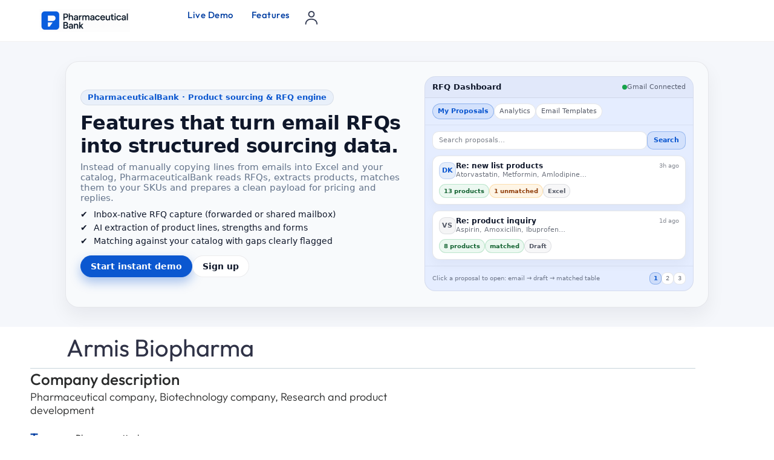

--- FILE ---
content_type: text/html; charset=UTF-8
request_url: https://pharmaceuticalbank.com/company/armis-biopharma/
body_size: 21612
content:
<!DOCTYPE html>
<html class="no-js" lang="en-US" prefix="og: https://ogp.me/ns#">
	<head>
		<meta charset="UTF-8">
		<meta name="viewport" content="width=device-width, initial-scale=1.0, maximum-scale=5.0, user-scalable=no" />
		<link rel="profile" href="https://gmpg.org/xfn/11">
		
<!-- Search Engine Optimization by Rank Math PRO - https://rankmath.com/ -->
<title>Armis Biopharma — Send RFQ in 1 Minute</title>
<meta name="description" content="Speed up RFQ replies for Armis Biopharma. Convert incoming requests into a ready email draft, reduce manual work, and respond to buyers quicker."/>
<meta name="robots" content="follow, index, max-snippet:-1, max-video-preview:-1, max-image-preview:large"/>
<link rel="canonical" href="https://pharmaceuticalbank.com/company/armis-biopharma/" />
<meta property="og:locale" content="en_US" />
<meta property="og:type" content="article" />
<meta property="og:title" content="Armis Biopharma — Send RFQ in 1 Minute" />
<meta property="og:description" content="Speed up RFQ replies for Armis Biopharma. Convert incoming requests into a ready email draft, reduce manual work, and respond to buyers quicker." />
<meta property="og:url" content="https://pharmaceuticalbank.com/company/armis-biopharma/" />
<meta property="og:site_name" content="Pharmaceuticalbank.com" />
<meta property="article:publisher" content="https://www.facebook.com/pharmaceuticalbank" />
<meta property="og:updated_time" content="2025-12-23T06:58:59+03:00" />
<meta property="og:image" content="https://pharmaceuticalbank.com/wp-content/uploads/2023/03/Pharmaceutical-Bank-opengraph.webp" />
<meta property="og:image:secure_url" content="https://pharmaceuticalbank.com/wp-content/uploads/2023/03/Pharmaceutical-Bank-opengraph.webp" />
<meta property="og:image:width" content="1200" />
<meta property="og:image:height" content="630" />
<meta property="og:image:alt" content="Armis Biopharma" />
<meta property="og:image:type" content="image/webp" />
<meta name="twitter:card" content="summary_large_image" />
<meta name="twitter:title" content="Armis Biopharma — Send RFQ in 1 Minute" />
<meta name="twitter:description" content="Speed up RFQ replies for Armis Biopharma. Convert incoming requests into a ready email draft, reduce manual work, and respond to buyers quicker." />
<meta name="twitter:site" content="@phrmbank" />
<meta name="twitter:creator" content="@phrmbank" />
<meta name="twitter:image" content="https://pharmaceuticalbank.com/wp-content/uploads/2023/03/Pharmaceutical-Bank-opengraph.webp" />
<script type="application/ld+json" class="rank-math-schema-pro">{"@context":"https://schema.org","@graph":[{"@type":"LocalBusiness","name":"Armis Biopharma","image":{"@type":"ImageObject","url":"https://pharmaceuticalbank.com/wp-content/uploads/2022/09/default-company-image.webp"},"priceRange":"Moderate","telephone":"+1 800-461-9330","address":{"@type":"PostalAddress","streetAddress":"{\"address\":\"2950 E Harmony Rd #252, Fort Collins, CO 80528, United States\",\"map_picker\":false,\"latitude\":40.524431,\"longitude\":-105.022245}","addressLocality":"Fort Collins","addressRegion":"Colorado","addressCountry":"United States"},"review":[],"url":"http://armisbiopharma.com/"},{"@type":"Place","@id":"https://pharmaceuticalbank.com/#place","address":{"@type":"PostalAddress","streetAddress":"651 N Broad St, Suite 201","addressLocality":"Middletown","addressRegion":"Delaware","postalCode":"19709","addressCountry":"United States"}},{"@type":"Organization","@id":"https://pharmaceuticalbank.com/#organization","name":"Pharmaceutical Bank","url":"https://pharmaceuticalbank.com","sameAs":["https://www.facebook.com/pharmaceuticalbank","https://twitter.com/phrmbank"],"email":"support@pharmaceuticalbank.com","address":{"@type":"PostalAddress","streetAddress":"651 N Broad St, Suite 201","addressLocality":"Middletown","addressRegion":"Delaware","postalCode":"19709","addressCountry":"United States"},"logo":{"@type":"ImageObject","@id":"https://pharmaceuticalbank.com/#logo","url":"https://pharmaceuticalbank.com/wp-content/uploads/2025/12/cropped-Favicon-Pbank-2026.png","contentUrl":"https://pharmaceuticalbank.com/wp-content/uploads/2025/12/cropped-Favicon-Pbank-2026.png","caption":"Pharmaceuticalbank.com","inLanguage":"en-US","width":"512","height":"512"},"contactPoint":[{"@type":"ContactPoint","telephone":"+1 857 400 0686","contactType":"customer support"}],"location":{"@id":"https://pharmaceuticalbank.com/#place"}},{"@type":"WebSite","@id":"https://pharmaceuticalbank.com/#website","url":"https://pharmaceuticalbank.com","name":"Pharmaceuticalbank.com","publisher":{"@id":"https://pharmaceuticalbank.com/#organization"},"inLanguage":"en-US"},{"@type":"ImageObject","@id":"https://pharmaceuticalbank.com/wp-content/uploads/2023/03/Pharmaceutical-Bank-opengraph.webp","url":"https://pharmaceuticalbank.com/wp-content/uploads/2023/03/Pharmaceutical-Bank-opengraph.webp","width":"1200","height":"630","inLanguage":"en-US"},{"@type":"WebPage","@id":"https://pharmaceuticalbank.com/company/armis-biopharma/#webpage","url":"https://pharmaceuticalbank.com/company/armis-biopharma/","name":"Armis Biopharma \u2014 Send RFQ in 1 Minute","datePublished":"2022-11-09T02:12:41+03:00","dateModified":"2025-12-23T06:58:59+03:00","isPartOf":{"@id":"https://pharmaceuticalbank.com/#website"},"primaryImageOfPage":{"@id":"https://pharmaceuticalbank.com/wp-content/uploads/2023/03/Pharmaceutical-Bank-opengraph.webp"},"inLanguage":"en-US"}]}</script>
<!-- /Rank Math WordPress SEO plugin -->

<style id='wp-img-auto-sizes-contain-inline-css' type='text/css'>
img:is([sizes=auto i],[sizes^="auto," i]){contain-intrinsic-size:3000px 1500px}
/*# sourceURL=wp-img-auto-sizes-contain-inline-css */
</style>
<link rel='preload stylesheet' as='style' onload="this.onload=null;this.rel='stylesheet'" id='wp-block-library-css' href='https://pharmaceuticalbank.com/wp-includes/css/dist/block-library/style.min.css?ver=6.9' type='text/css' media='all' />
<link rel='stylesheet' id='vx:commons.css-css' href='https://pharmaceuticalbank.com/wp-content/themes/voxel/assets/dist/commons.css?ver=1.7.5' type='text/css' media='all' />
<link rel='stylesheet' id='elementor-icons-css' href='https://pharmaceuticalbank.com/wp-content/plugins/elementor/assets/lib/eicons/css/elementor-icons.min.css?ver=5.46.0' type='text/css' media='all' />
<link rel='stylesheet' id='elementor-frontend-css' href='https://pharmaceuticalbank.com/wp-content/uploads/elementor/css/custom-frontend.min.css?ver=1768984258' type='text/css' media='all' />
<link rel='stylesheet' id='elementor-post-6-css' href='https://pharmaceuticalbank.com/wp-content/uploads/elementor/css/post-6.css?ver=1768984259' type='text/css' media='all' />
<link rel='stylesheet' id='widget-heading-css' href='https://pharmaceuticalbank.com/wp-content/plugins/elementor/assets/css/widget-heading.min.css?ver=3.34.2' type='text/css' media='all' />
<link rel='stylesheet' id='widget-divider-css' href='https://pharmaceuticalbank.com/wp-content/plugins/elementor/assets/css/widget-divider.min.css?ver=3.34.2' type='text/css' media='all' />
<link rel='stylesheet' id='elementor-post-208-css' href='https://pharmaceuticalbank.com/wp-content/uploads/elementor/css/post-208.css?ver=1768984261' type='text/css' media='all' />
<link rel='stylesheet' id='child-style-css' href='https://pharmaceuticalbank.com/wp-content/themes/voxel-child/style.css?ver=6.9' type='text/css' media='all' />
<link rel='stylesheet' id='elementor-gf-local-outfit-css' href='https://pharmaceuticalbank.com/wp-content/uploads/elementor/google-fonts/css/outfit.css?ver=1737653548' type='text/css' media='all' />
<script type="text/javascript" src="https://pharmaceuticalbank.com/wp-includes/js/jquery/jquery.min.js?ver=3.7.1" id="jquery-core-js"></script>
		<script type="text/javascript">
				(function(c,l,a,r,i,t,y){
					c[a]=c[a]||function(){(c[a].q=c[a].q||[]).push(arguments)};t=l.createElement(r);t.async=1;
					t.src="https://www.clarity.ms/tag/"+i+"?ref=wordpress";y=l.getElementsByTagName(r)[0];y.parentNode.insertBefore(t,y);
				})(window, document, "clarity", "script", "mc1gqr8l7r");
		</script>
		<script async src="https://pharmaceuticalbank.com/wp-content/uploads/perfmatters/gtagv4.js?id=G-W0E6CNWSMX"></script><script>window.dataLayer = window.dataLayer || [];function gtag(){dataLayer.push(arguments);}gtag("js", new Date());gtag("config", "G-W0E6CNWSMX");</script><script type="text/javascript">
(function(url){
	if(/(?:Chrome\/26\.0\.1410\.63 Safari\/537\.31|WordfenceTestMonBot)/.test(navigator.userAgent)){ return; }
	var addEvent = function(evt, handler) {
		if (window.addEventListener) {
			document.addEventListener(evt, handler, false);
		} else if (window.attachEvent) {
			document.attachEvent('on' + evt, handler);
		}
	};
	var removeEvent = function(evt, handler) {
		if (window.removeEventListener) {
			document.removeEventListener(evt, handler, false);
		} else if (window.detachEvent) {
			document.detachEvent('on' + evt, handler);
		}
	};
	var evts = 'contextmenu dblclick drag dragend dragenter dragleave dragover dragstart drop keydown keypress keyup mousedown mousemove mouseout mouseover mouseup mousewheel scroll'.split(' ');
	var logHuman = function() {
		if (window.wfLogHumanRan) { return; }
		window.wfLogHumanRan = true;
		var wfscr = document.createElement('script');
		wfscr.type = 'text/javascript';
		wfscr.async = true;
		wfscr.src = url + '&r=' + Math.random();
		(document.getElementsByTagName('head')[0]||document.getElementsByTagName('body')[0]).appendChild(wfscr);
		for (var i = 0; i < evts.length; i++) {
			removeEvent(evts[i], logHuman);
		}
	};
	for (var i = 0; i < evts.length; i++) {
		addEvent(evts[i], logHuman);
	}
})('//pharmaceuticalbank.com/?wordfence_lh=1&hid=E3C54714C76F8A20D02C2BF4EF667787');
</script><style type="text/css">
	@media screen and (max-width: 767px) { .vx-hidden-mobile { display: none !important; } }
	@media screen and (min-width: 768px) and (max-width: 1024px) { .vx-hidden-tablet { display: none !important; } }
	@media screen and (min-width: 1025px) { .vx-hidden-desktop { display: none !important; } }
</style><script type="text/javascript">var Voxel_Config = {"ajax_url":"https:\/\/pharmaceuticalbank.com\/?vx=1","is_logged_in":false,"current_user_id":0,"login_url":"https:\/\/pharmaceuticalbank.com\/my-account\/","register_url":"https:\/\/pharmaceuticalbank.com\/my-account\/?register","is_rtl":false,"l10n":{"ajaxError":"There was a problem. Please try again.","confirmAction":"Are you sure you want to proceed with this action?","accountRequired":"An account is required to perform this action","login":"Log in","register":"Register","yes":"Yes","no":"No","copied":"Copied to clipboard","positionFail":"Could not determine your location.","addressFail":"Could not determine your address.","view_cart":"View cart","added_to_cart":"Your product has been added to cart.","months":["January","February","March","April","May","June","July","August","September","October","November","December"],"weekdays":["Sunday","Monday","Tuesday","Wednesday","Thursday","Friday","Saturday"],"weekdaysShort":["Sun","Mon","Tue","Wed","Thu","Fri","Sat"]},"locale":"en_US","currency":"USD","maps":{"provider":"google_maps","default_lat":42.5,"default_lng":21},"google_maps":{"skin":null,"mapTypeId":"roadmap","mapTypeControl":false,"streetViewControl":false,"handle":"vx:google-maps.js-js","logo_url":"https:\/\/pharmaceuticalbank.com\/wp-content\/themes\/voxel\/app\/modules\/google-maps\/assets\/google-maps-logo.svg"}};</script><meta name="generator" content="Elementor 3.34.2; features: additional_custom_breakpoints; settings: css_print_method-external, google_font-enabled, font_display-swap">
			<style>
				.e-con.e-parent:nth-of-type(n+4):not(.e-lazyloaded):not(.e-no-lazyload),
				.e-con.e-parent:nth-of-type(n+4):not(.e-lazyloaded):not(.e-no-lazyload) * {
					background-image: none !important;
				}
				@media screen and (max-height: 1024px) {
					.e-con.e-parent:nth-of-type(n+3):not(.e-lazyloaded):not(.e-no-lazyload),
					.e-con.e-parent:nth-of-type(n+3):not(.e-lazyloaded):not(.e-no-lazyload) * {
						background-image: none !important;
					}
				}
				@media screen and (max-height: 640px) {
					.e-con.e-parent:nth-of-type(n+2):not(.e-lazyloaded):not(.e-no-lazyload),
					.e-con.e-parent:nth-of-type(n+2):not(.e-lazyloaded):not(.e-no-lazyload) * {
						background-image: none !important;
					}
				}
			</style>
			<link rel="icon" href="https://pharmaceuticalbank.com/wp-content/uploads/2025/12/cropped-Favicon-Pbank-2026-32x32.png" sizes="32x32" />
<link rel="icon" href="https://pharmaceuticalbank.com/wp-content/uploads/2025/12/cropped-Favicon-Pbank-2026-192x192.png" sizes="192x192" />
<link rel="apple-touch-icon" href="https://pharmaceuticalbank.com/wp-content/uploads/2025/12/cropped-Favicon-Pbank-2026-180x180.png" />
<meta name="msapplication-TileImage" content="https://pharmaceuticalbank.com/wp-content/uploads/2025/12/cropped-Favicon-Pbank-2026-270x270.png" />
	</head>
	<body class="wp-singular company-template-default single single-company postid-25366 wp-custom-logo wp-embed-responsive wp-theme-voxel wp-child-theme-voxel-child elementor-page-208 elementor-default elementor-kit-6">		<script type="text/html" id="voxel-popup-template">
	<div class="elementor vx-popup" :class="'elementor-'+$root.post_id">
		<div class="ts-popup-root elementor-element" :class="'elementor-element-'+$root.widget_id+'-wrap'" v-cloak>
			<div class="ts-form elementor-element" :class="'elementor-element-'+$root.widget_id" :style="styles" ref="popup">
				<div class="ts-field-popup-container">
					<div class="ts-field-popup triggers-blur" ref="popup-box">
						<div class="ts-popup-content-wrapper min-scroll">
							<slot></slot>
						</div>
						<slot name="controller">
							<div class="ts-popup-controller" :class="controllerClass" v-if="showSave || showClear">
								<ul class="flexify simplify-ul">
									<li class="flexify ts-popup-close">
										<a @click.prevent="$emit('blur')" href="#" class="ts-icon-btn" role="button">
											<svg width="80" height="80" viewBox="0 0 24 24" fill="none" xmlns="http://www.w3.org/2000/svg" transform="rotate(0 0 0)"><path d="M5.9545 5.95548C6.39384 5.51614 7.10616 5.51614 7.5455 5.95548L11.999 10.409L16.4524 5.95561C16.8918 5.51627 17.6041 5.51627 18.0434 5.95561C18.4827 6.39495 18.4827 7.10726 18.0434 7.5466L13.59 12L18.0434 16.4534C18.4827 16.8927 18.4827 17.605 18.0434 18.0444C17.6041 18.4837 16.8918 18.4837 16.4524 18.0444L11.999 13.591L7.5455 18.0445C7.10616 18.4839 6.39384 18.4839 5.9545 18.0445C5.51517 17.6052 5.51516 16.8929 5.9545 16.4535L10.408 12L5.9545 7.54647C5.51516 7.10713 5.51517 6.39482 5.9545 5.95548Z" fill="#343C54"/></svg>										</a>
									</li>

									<li class="flexify hide-d" @click.prevent="$emit('clear')">
										<a v-if="showClear && showClearMobile" href="#" class="ts-icon-btn">
											<!-- {{ clearLabel || 'Clear' }} -->
											<svg width="80" height="80" viewBox="0 0 25 24" fill="none" xmlns="http://www.w3.org/2000/svg" transform="rotate(0 0 0)"><path d="M21.6009 10.4593C22.001 10.3521 22.2384 9.94088 22.1312 9.54078C21.59 7.52089 20.3974 5.73603 18.7384 4.46302C17.0793 3.19001 15.0466 2.5 12.9555 2.5C10.8644 2.5 8.83164 3.19001 7.17262 4.46302C6.12405 5.26762 5.26179 6.2767 4.63257 7.42036L2.86504 6.92617C2.76093 6.89707 2.65423 6.89133 2.55153 6.9068C2.46222 6.91962 2.37374 6.94889 2.29039 6.99582C1.92945 7.19903 1.80158 7.65636 2.00479 8.0173L3.73942 11.0983C3.83701 11.2717 3.99946 11.3991 4.19104 11.4527C4.30333 11.4841 4.42023 11.4886 4.53266 11.4673C4.61373 11.4524 4.69254 11.4242 4.7657 11.383L7.84641 9.64831C8.11073 9.49948 8.25936 9.20608 8.22302 8.90493C8.18668 8.60378 7.9725 8.35417 7.68037 8.27249L6.1241 7.83737C6.6343 6.99996 7.29751 6.2579 8.08577 5.65305C9.48282 4.58106 11.1946 4 12.9555 4C14.7164 4 16.4282 4.58106 17.8252 5.65305C19.2223 6.72504 20.2266 8.22807 20.6823 9.92901C20.7895 10.3291 21.2008 10.5665 21.6009 10.4593Z" fill="#343C54"/><path d="M4.30739 13.5387C3.90729 13.6459 3.66985 14.0572 3.77706 14.4573C4.31829 16.4771 5.51089 18.262 7.16991 19.535C8.82892 20.808 10.8616 21.498 12.9528 21.498C15.0439 21.498 17.0766 20.808 18.7356 19.535C19.7859 18.7291 20.6493 17.7181 21.2787 16.5722L23.0083 17.0557C23.1218 17.0961 23.2447 17.1091 23.3661 17.0917C23.5554 17.0658 23.7319 16.968 23.8546 16.8116C24.0419 16.573 24.0669 16.245 23.9181 15.9807L22.1835 12.8996C22.0859 12.7263 21.9234 12.5988 21.7319 12.5453C21.64 12.5196 21.5451 12.5119 21.4521 12.5216C21.3493 12.5317 21.2488 12.5629 21.1571 12.6146L18.0764 14.3493C17.7155 14.5525 17.5876 15.0099 17.7909 15.3708C17.9016 15.5675 18.0879 15.695 18.2929 15.7373L19.7875 16.1552C19.2768 16.9949 18.6125 17.7388 17.8225 18.345C16.4255 19.417 14.7137 19.998 12.9528 19.998C11.1918 19.998 9.4801 19.417 8.08305 18.345C6.686 17.273 5.68171 15.77 5.22595 14.069C5.11874 13.6689 4.70749 13.4315 4.30739 13.5387Z" fill="#343C54"/></svg>										</a>
									</li>
									<li class="flexify hide-m" @click.prevent="$emit('clear')">
										<a v-if="showClear" href="#" class="ts-btn ts-btn-1">
											{{ clearLabel || "Clear" }}
										</a>
									</li>
									<slot name="custom-actions"></slot>
									<li class="flexify">
										<a v-if="showSave" href="#" class="ts-btn ts-btn-2" @click.prevent="$emit('save')">
											{{ saveLabel || "Save" }}
											<div class="ts-loader-wrapper">
												<span class="ts-loader"></span>
											</div>
										</a>
									</li>

								</ul>
							</div>
							<div v-else-if="showClose" class="ts-popup-controller hide-d" :class="controllerClass">
								<ul class="flexify simplify-ul">
									<li class="flexify ts-popup-close">
										<a @click.prevent="$emit('blur')" href="#" class="ts-icon-btn" role="button">
											<svg width="80" height="80" viewBox="0 0 24 24" fill="none" xmlns="http://www.w3.org/2000/svg" transform="rotate(0 0 0)"><path d="M5.9545 5.95548C6.39384 5.51614 7.10616 5.51614 7.5455 5.95548L11.999 10.409L16.4524 5.95561C16.8918 5.51627 17.6041 5.51627 18.0434 5.95561C18.4827 6.39495 18.4827 7.10726 18.0434 7.5466L13.59 12L18.0434 16.4534C18.4827 16.8927 18.4827 17.605 18.0434 18.0444C17.6041 18.4837 16.8918 18.4837 16.4524 18.0444L11.999 13.591L7.5455 18.0445C7.10616 18.4839 6.39384 18.4839 5.9545 18.0445C5.51517 17.6052 5.51516 16.8929 5.9545 16.4535L10.408 12L5.9545 7.54647C5.51516 7.10713 5.51517 6.39482 5.9545 5.95548Z" fill="#343C54"/></svg>										</a>
									</li>
								</ul>
							</div>
						</slot>
					</div>
				</div>
			</div>
		</div>
	</div>
</script>
		<script type="text/html" id="voxel-form-group-template">
	<component :is="tag" :class="{'ts-form-group': defaultClass}">
		<slot name="trigger"></slot>
		<teleport to="body">
			<transition name="form-popup">
				<form-popup
					ref="popup"
					v-if="$root.activePopup === popupKey"
					:class="wrapperClass"
					:controller-class="controllerClass"
					:target="popupTarget"
					:show-save="showSave"
					:show-clear="showClear"
					:show-clear-mobile="showClearMobile"
					:show-close="showClose"
					:save-label="saveLabel"
					:clear-label="clearLabel"
					:prevent-blur="preventBlur"
					@blur="onPopupBlur"
					@save="$emit('save', this);"
					@clear="$emit('clear', this);"
				>
					<slot name="popup"></slot>
					<template #controller>
						<slot name="controller"></slot>
					</template>
					<template #custom-actions>
						<slot name="custom-actions"></slot>
					</template>
				</form-popup>
			</transition>
		</teleport>
	</component>
</script>
<link rel='stylesheet' id='elementor-post-191-css' href='https://pharmaceuticalbank.com/wp-content/uploads/elementor/css/post-191.css?ver=1769173798' type='text/css' media='all' />
<link rel='stylesheet' id='widget-image-css' href='https://pharmaceuticalbank.com/wp-content/plugins/elementor/assets/css/widget-image.min.css?ver=3.34.2' type='text/css' media='all' />
		<div data-elementor-type="container" data-elementor-id="191" class="elementor elementor-191">
				<div class="elementor-element elementor-element-ef7ae69 e-con-full elementor-hidden-desktop elementor-hidden-laptop e-flex e-con e-parent" data-id="ef7ae69" data-element_type="container" data-settings="{&quot;background_background&quot;:&quot;classic&quot;,&quot;position&quot;:&quot;fixed&quot;}">
				<div class="elementor-element elementor-element-9f4a858 elementor-widget elementor-widget-ts-navbar" data-id="9f4a858" data-element_type="widget" data-widget_type="ts-navbar.default">
					
	<nav class="ts-nav-menu ts-wp-menu ">
					<ul id="menu-mobile-bar-menu-1" class="ts-nav ts-nav-horizontal flexify simplify-ul min-scroll min-scroll-h">		<li class="ts-popup-component ts-mobile-menu">
			<button 
				type="button"
				class="ts-item-link" 
				ref="target" 
				@click.prevent 
				@mousedown="active = true"
				@keydown.enter.prevent="active = true"
				@keydown.space.prevent="active = true"
				aria-haspopup="true"
				aria-expanded="false"
				aria-label="Menu"
			>
				<div class="ts-item-icon flexify">
					<svg width="80" height="80" viewBox="0 0 25 24" xmlns="http://www.w3.org/2000/svg" transform="rotate(0 0 0)"><path d="M3.5625 6C3.5625 5.58579 3.89829 5.25 4.3125 5.25H20.3125C20.7267 5.25 21.0625 5.58579 21.0625 6C21.0625 6.41421 20.7267 6.75 20.3125 6.75L4.3125 6.75C3.89829 6.75 3.5625 6.41422 3.5625 6Z"/><path d="M3.5625 18C3.5625 17.5858 3.89829 17.25 4.3125 17.25L20.3125 17.25C20.7267 17.25 21.0625 17.5858 21.0625 18C21.0625 18.4142 20.7267 18.75 20.3125 18.75L4.3125 18.75C3.89829 18.75 3.5625 18.4142 3.5625 18Z"/><path d="M4.3125 11.25C3.89829 11.25 3.5625 11.5858 3.5625 12C3.5625 12.4142 3.89829 12.75 4.3125 12.75L20.3125 12.75C20.7267 12.75 21.0625 12.4142 21.0625 12C21.0625 11.5858 20.7267 11.25 20.3125 11.25L4.3125 11.25Z"/></svg>				</div>
				
			    <popup v-cloak>
			    	<div class="ts-popup-head flexify hide-d">
						<div class="ts-popup-name flexify">
							<svg width="80" height="80" viewBox="0 0 25 24" xmlns="http://www.w3.org/2000/svg" transform="rotate(0 0 0)"><path d="M3.5625 6C3.5625 5.58579 3.89829 5.25 4.3125 5.25H20.3125C20.7267 5.25 21.0625 5.58579 21.0625 6C21.0625 6.41421 20.7267 6.75 20.3125 6.75L4.3125 6.75C3.89829 6.75 3.5625 6.41422 3.5625 6Z"/><path d="M3.5625 18C3.5625 17.5858 3.89829 17.25 4.3125 17.25L20.3125 17.25C20.7267 17.25 21.0625 17.5858 21.0625 18C21.0625 18.4142 20.7267 18.75 20.3125 18.75L4.3125 18.75C3.89829 18.75 3.5625 18.4142 3.5625 18Z"/><path d="M4.3125 11.25C3.89829 11.25 3.5625 11.5858 3.5625 12C3.5625 12.4142 3.89829 12.75 4.3125 12.75L20.3125 12.75C20.7267 12.75 21.0625 12.4142 21.0625 12C21.0625 11.5858 20.7267 11.25 20.3125 11.25L4.3125 11.25Z"/></svg>							<span>Menu</span>
						</div>

						<ul class="flexify simplify-ul">
							<li class="flexify ts-popup-close">
								<a role="button" @click.prevent="$root.active = false" href="#" class="ts-icon-btn">
									<svg width="80" height="80" viewBox="0 0 24 24" fill="none" xmlns="http://www.w3.org/2000/svg" transform="rotate(0 0 0)"><path d="M5.9545 5.95548C6.39384 5.51614 7.10616 5.51614 7.5455 5.95548L11.999 10.409L16.4524 5.95561C16.8918 5.51627 17.6041 5.51627 18.0434 5.95561C18.4827 6.39495 18.4827 7.10726 18.0434 7.5466L13.59 12L18.0434 16.4534C18.4827 16.8927 18.4827 17.605 18.0434 18.0444C17.6041 18.4837 16.8918 18.4837 16.4524 18.0444L11.999 13.591L7.5455 18.0445C7.10616 18.4839 6.39384 18.4839 5.9545 18.0445C5.51517 17.6052 5.51516 16.8929 5.9545 16.4535L10.408 12L5.9545 7.54647C5.51516 7.10713 5.51517 6.39482 5.9545 5.95548Z" fill="#343C54"/></svg>								</a>
							</li>
						</ul>
					</div>
					<transition-group :name="'slide-from-'+slide_from" tag="div" class="ts-term-dropdown ts-md-group ts-multilevel-dropdown" @before-enter="beforeEnter" @before-leave="beforeLeave">
						<ul class="simplify-ul ts-term-dropdown-list sub-menu" key="main" v-show="screen === 'main'"><li id="menu-item-5204" class="menu-item menu-item-type-post_type menu-item-object-page menu-item-home menu-item-5204"><a  href="https://pharmaceuticalbank.com/" class="flexify"><div class="ts-term-icon"><svg xmlns="http://www.w3.org/2000/svg" xmlns:xlink="http://www.w3.org/1999/xlink" fill="#000000" width="52" height="52" id="lni_lni-house-alt-1" x="0px" y="0px" viewBox="0 0 64 64" style="enable-background:new 0 0 64 64;" xml:space="preserve"> <path d="M60.1,19.2L35.6,2.1c-2.2-1.5-5.1-1.5-7.3,0L3.9,19.2c-1.7,1.2-2.7,3.1-2.7,5.2v32.3c0,3.5,2.8,6.3,6.3,6.3h48.8 c3.5,0,6.3-2.8,6.3-6.3V24.4C62.8,22.3,61.7,20.4,60.1,19.2z M42.2,59.6H21.8V46.8c0-0.9,0.5-1.8,1.2-2.3l7.3-5.1 c1-0.7,2.3-0.7,3.2,0l7.3,5.1c0.8,0.5,1.2,1.4,1.2,2.3V59.6z M59.3,56.7c0,1.6-1.3,2.8-2.8,2.8H45.7V46.8c0-2.1-1-4-2.7-5.2 l-7.3-5.1c-2.2-1.5-5.1-1.5-7.3,0L21,41.6c-1.7,1.2-2.7,3.1-2.7,5.2v12.8H7.6c-1.6,0-2.8-1.3-2.8-2.8V24.4c0-0.9,0.5-1.8,1.2-2.3 L30.4,5c0.5-0.3,1.1-0.5,1.6-0.5c0.6,0,1.1,0.2,1.6,0.5L58,22.1c0.8,0.5,1.2,1.4,1.2,2.3V56.7z"></path> </svg></div><span>Home</span></a></li><li id="menu-item-216" class="menu-item menu-item-type-custom menu-item-object-custom menu-item-216"><a  href="https://pharmaceuticalbank.com/user/" class="flexify"><div class="ts-term-icon"><svg xmlns="http://www.w3.org/2000/svg" xmlns:xlink="http://www.w3.org/1999/xlink" fill="#000000" width="52" height="52" id="lni_lni-users" x="0px" y="0px" viewBox="0 0 64 64" style="enable-background:new 0 0 64 64;" xml:space="preserve"><g>	<path d="M21.5,36.4c6.8,0,12.3-5.5,12.3-12.3s-5.5-12.3-12.3-12.3S9.2,17.3,9.2,24.1S14.7,36.4,21.5,36.4z M21.5,15.3  c4.8,0,8.8,3.9,8.8,8.8c0,4.9-3.9,8.8-8.8,8.8s-8.8-3.9-8.8-8.8C12.7,19.2,16.6,15.3,21.5,15.3z"></path>	<path d="M21.5,40.8c-7.3,0-14.3,3-19.7,8.4c-0.7,0.7-0.7,1.8,0,2.5C2.1,52,2.6,52.2,3,52.2c0.5,0,0.9-0.2,1.2-0.5  c4.7-4.8,10.8-7.4,17.2-7.4c6.3,0,12.4,2.6,17.2,7.4c0.7,0.7,1.8,0.7,2.5,0c0.7-0.7,0.7-1.8,0-2.5C35.7,43.8,28.7,40.8,21.5,40.8z"></path>	<path d="M47.8,36.4c3.9,0,7-3.2,7-7s-3.2-7-7-7s-7,3.2-7,7S43.9,36.4,47.8,36.4z M47.8,25.8c1.9,0,3.5,1.6,3.5,3.5  s-1.6,3.5-3.5,3.5s-3.5-1.6-3.5-3.5S45.9,25.8,47.8,25.8z"></path>	<path d="M62.2,46.5c-5.3-5-12.7-6.9-20.1-5c-0.9,0.2-1.5,1.2-1.3,2.1c0.2,0.9,1.2,1.5,2.1,1.3c6.2-1.6,12.4,0,16.8,4.2  c0.3,0.3,0.8,0.5,1.2,0.5c0.5,0,0.9-0.2,1.3-0.6C62.9,48.3,62.9,47.2,62.2,46.5z"></path></g></svg></div><span>Community</span></a></li><li id="menu-item-217" class="menu-item menu-item-type-custom menu-item-object-custom menu-item-217"><a  href="https://pharmaceuticalbank.com/company/" class="flexify"><div class="ts-term-icon"><svg xmlns="http://www.w3.org/2000/svg" xmlns:xlink="http://www.w3.org/1999/xlink" fill="#000000" width="52" height="52" id="lni_lni-list-alt" x="0px" y="0px" viewBox="0 0 64 64" style="enable-background:new 0 0 64 64;" xml:space="preserve"> <g> <path d="M11.7,3.1H5c-2.1,0-3.8,1.7-3.8,3.8v6.7c0,2.1,1.7,3.8,3.8,3.8h6.7c2.1,0,3.8-1.7,3.8-3.8V6.8C15.4,4.7,13.7,3.1,11.7,3.1z M11.9,13.5c0,0.1-0.1,0.3-0.3,0.3H5c-0.1,0-0.3-0.1-0.3-0.3V6.8c0-0.1,0.1-0.3,0.3-0.3h6.7c0.1,0,0.3,0.1,0.3,0.3V13.5z"></path> <path d="M25.5,11.9H61c1,0,1.8-0.8,1.8-1.8S62,8.4,61,8.4H25.5c-1,0-1.8,0.8-1.8,1.8S24.5,11.9,25.5,11.9z"></path> <path d="M11.7,24.3H5c-2.1,0-3.8,1.7-3.8,3.8v6.7c0,2.1,1.7,3.8,3.8,3.8h6.7c2.1,0,3.8-1.7,3.8-3.8v-6.7 C15.4,26,13.7,24.3,11.7,24.3z M11.9,34.8c0,0.1-0.1,0.3-0.3,0.3H5c-0.1,0-0.3-0.1-0.3-0.3v-6.7c0-0.1,0.1-0.3,0.3-0.3h6.7 c0.1,0,0.3,0.1,0.3,0.3V34.8z"></path> <path d="M61,29.7H25.5c-1,0-1.8,0.8-1.8,1.8s0.8,1.8,1.8,1.8H61c1,0,1.8-0.8,1.8-1.8S62,29.7,61,29.7z"></path> <path d="M11.7,46.7H5c-2.1,0-3.8,1.7-3.8,3.8v6.7c0,2.1,1.7,3.8,3.8,3.8h6.7c2.1,0,3.8-1.7,3.8-3.8v-6.7 C15.4,48.4,13.7,46.7,11.7,46.7z M11.9,57.2c0,0.1-0.1,0.3-0.3,0.3H5c-0.1,0-0.3-0.1-0.3-0.3v-6.7c0-0.1,0.1-0.3,0.3-0.3h6.7 c0.1,0,0.3,0.1,0.3,0.3V57.2z"></path> <path d="M61,52.1H25.5c-1,0-1.8,0.8-1.8,1.8s0.8,1.8,1.8,1.8H61c1,0,1.8-0.8,1.8-1.8S62,52.1,61,52.1z"></path> </g> </svg></div><span>Companies</span></a></li><li id="menu-item-132791" class="menu-item menu-item-type-custom menu-item-object-custom menu-item-132791"><a  href="https://pharmaceuticalbank.com/my-account/?register" class="flexify"><div class="ts-term-icon"><svg xmlns="http://www.w3.org/2000/svg" xmlns:xlink="http://www.w3.org/1999/xlink" width="140" viewBox="0 0 104.88 104.999996" height="140" preserveAspectRatio="xMidYMid meet"><defs><clipPath id="cd2873fd7b"><path d="M 0 0.0585938 L 104.761719 0.0585938 L 104.761719 104.9375 L 0 104.9375 Z M 0 0.0585938 " clip-rule="nonzero"></path></clipPath><clipPath id="ba7b283bf9"><path d="M 13 61 L 92 61 L 92 104.9375 L 13 104.9375 Z M 13 61 " clip-rule="nonzero"></path></clipPath></defs><g clip-path="url(#cd2873fd7b)"><path fill="#acc3cf" d="M 104.882812 52.503906 C 104.882812 65.917969 99.851562 78.15625 91.558594 87.429688 C 81.957031 98.179688 67.992188 104.945312 52.441406 104.945312 C 36.894531 104.945312 22.921875 98.179688 13.324219 87.429688 C 5.035156 78.15625 0 65.917969 0 52.503906 C 0 23.542969 23.476562 0.0625 52.441406 0.0625 C 81.402344 0.0625 104.882812 23.542969 104.882812 52.503906 " fill-opacity="1" fill-rule="nonzero"></path></g><path fill="#8c52ff" d="M 52.441406 62.164062 C 61.949219 62.164062 70.605469 51.410156 70.605469 39.601562 C 70.605469 28.445312 68.445312 17.414062 52.441406 17.414062 C 36.4375 17.414062 34.277344 28.445312 34.277344 39.601562 C 34.277344 51.410156 42.9375 62.164062 52.441406 62.164062 " fill-opacity="1" fill-rule="nonzero"></path><g clip-path="url(#ba7b283bf9)"><path fill="#8c52ff" d="M 91.558594 87.429688 C 81.957031 98.179688 67.992188 104.945312 52.441406 104.945312 C 36.894531 104.945312 22.921875 98.179688 13.324219 87.429688 C 13.160156 80.953125 17.472656 65.945312 39.472656 61.324219 C 43.234375 65.167969 47.867188 67.339844 52.441406 67.339844 C 57.019531 67.339844 61.648438 65.167969 65.410156 61.324219 C 87.414062 65.945312 91.722656 80.953125 91.558594 87.429688 " fill-opacity="1" fill-rule="nonzero"></path></g></svg></div><span>Login</span></a></li><li id="menu-item-136565" class="menu-item menu-item-type-custom menu-item-object-custom menu-item-136565"><a  href="https://wa.me/18574000686" class="flexify"><div class="ts-term-icon"><svg xmlns="http://www.w3.org/2000/svg" fill="#242a49" width="52" height="52" viewBox="0 0 64 64"><path d="M54 9.90039C48.2 4.10039 40.3 0.900391 32.2 0.900391C15.2 0.900391 1.3 14.7004 1.3 31.7004C1.3 37.2004 2.7 42.4004 5.4 47.2004L1 63.1004L17.5 58.9004C22 61.3004 27.1 62.7004 32.3 62.7004C49.2 62.6004 63 48.8004 63 31.7004C63 23.5004 59.8 15.8004 54 9.90039ZM32.1 57.4004C27.6 57.4004 22.9 56.1004 19 53.7004L18 53.1004L8.3 55.6004L11 46.2004L10.4 45.2004C7.9 41.1004 6.5 36.3004 6.5 31.5004C6.5 17.4004 17.9 6.00039 32.1 6.00039C38.9 6.00039 45.3 8.70039 50.1 13.5004C54.9 18.3004 57.6 24.8004 57.6 31.7004C57.8 46.0004 46.2 57.4004 32.1 57.4004ZM46.2 38.2004C45.4 37.8004 41.7 35.9004 40.8 35.8004C40.1 35.5004 39.5 35.4004 39.1 36.2004C38.7 37.0004 37.1 38.6004 36.7 39.2004C36.3 39.6004 35.9 39.8004 35 39.3004C34.2 38.9004 31.8 38.2004 28.8 35.4004C26.5 33.4004 24.9 30.9004 24.6 30.0004C24.2 29.2004 24.5 28.9004 25 28.4004C25.4 28.0004 25.8 27.6004 26.1 27.0004C26.5 26.6004 26.5 26.2004 26.9 25.7004C27.3 25.3004 27 24.7004 26.8 24.3004C26.5 23.9004 25.1 20.1004 24.4 18.5004C23.8 16.9004 23.1 17.2004 22.7 17.2004C22.3 17.2004 21.7 17.2004 21.3 17.2004C20.9 17.2004 19.9 17.3004 19.3 18.2004C18.6 19.0004 16.6 20.9004 16.6 24.7004C16.6 28.5004 19.3 32.0004 19.8 32.7004C20.2 33.1004 25.3 41.0004 32.9 44.4004C34.7 45.2004 36.1 45.7004 37.3 46.1004C39.1 46.7004 40.8 46.5004 42.1 46.4004C43.6 46.3004 46.6 44.6004 47.3 42.7004C47.9 41.0004 47.9 39.3004 47.7 39.0004C47.5 38.8004 46.9 38.5004 46.2 38.2004Z"></path></svg></div><span>Support</span></a></li></ul>					</transition-group>
			    </popup>
			</button>
		</li>
		<li class="menu-item menu-item-type-post_type menu-item-object-page menu-item-home menu-item-5204" ><a  href="https://pharmaceuticalbank.com/" class="ts-item-link"><div class="ts-item-icon flexify"><svg xmlns="http://www.w3.org/2000/svg" xmlns:xlink="http://www.w3.org/1999/xlink" fill="#000000" width="52" height="52" id="lni_lni-house-alt-1" x="0px" y="0px" viewBox="0 0 64 64" style="enable-background:new 0 0 64 64;" xml:space="preserve"> <path d="M60.1,19.2L35.6,2.1c-2.2-1.5-5.1-1.5-7.3,0L3.9,19.2c-1.7,1.2-2.7,3.1-2.7,5.2v32.3c0,3.5,2.8,6.3,6.3,6.3h48.8 c3.5,0,6.3-2.8,6.3-6.3V24.4C62.8,22.3,61.7,20.4,60.1,19.2z M42.2,59.6H21.8V46.8c0-0.9,0.5-1.8,1.2-2.3l7.3-5.1 c1-0.7,2.3-0.7,3.2,0l7.3,5.1c0.8,0.5,1.2,1.4,1.2,2.3V59.6z M59.3,56.7c0,1.6-1.3,2.8-2.8,2.8H45.7V46.8c0-2.1-1-4-2.7-5.2 l-7.3-5.1c-2.2-1.5-5.1-1.5-7.3,0L21,41.6c-1.7,1.2-2.7,3.1-2.7,5.2v12.8H7.6c-1.6,0-2.8-1.3-2.8-2.8V24.4c0-0.9,0.5-1.8,1.2-2.3 L30.4,5c0.5-0.3,1.1-0.5,1.6-0.5c0.6,0,1.1,0.2,1.6,0.5L58,22.1c0.8,0.5,1.2,1.4,1.2,2.3V56.7z"></path> </svg></div><span>Home</span></a></li><li class="menu-item menu-item-type-custom menu-item-object-custom menu-item-216" ><a  href="https://pharmaceuticalbank.com/user/" class="ts-item-link"><div class="ts-item-icon flexify"><svg xmlns="http://www.w3.org/2000/svg" xmlns:xlink="http://www.w3.org/1999/xlink" fill="#000000" width="52" height="52" id="lni_lni-users" x="0px" y="0px" viewBox="0 0 64 64" style="enable-background:new 0 0 64 64;" xml:space="preserve"><g>	<path d="M21.5,36.4c6.8,0,12.3-5.5,12.3-12.3s-5.5-12.3-12.3-12.3S9.2,17.3,9.2,24.1S14.7,36.4,21.5,36.4z M21.5,15.3  c4.8,0,8.8,3.9,8.8,8.8c0,4.9-3.9,8.8-8.8,8.8s-8.8-3.9-8.8-8.8C12.7,19.2,16.6,15.3,21.5,15.3z"></path>	<path d="M21.5,40.8c-7.3,0-14.3,3-19.7,8.4c-0.7,0.7-0.7,1.8,0,2.5C2.1,52,2.6,52.2,3,52.2c0.5,0,0.9-0.2,1.2-0.5  c4.7-4.8,10.8-7.4,17.2-7.4c6.3,0,12.4,2.6,17.2,7.4c0.7,0.7,1.8,0.7,2.5,0c0.7-0.7,0.7-1.8,0-2.5C35.7,43.8,28.7,40.8,21.5,40.8z"></path>	<path d="M47.8,36.4c3.9,0,7-3.2,7-7s-3.2-7-7-7s-7,3.2-7,7S43.9,36.4,47.8,36.4z M47.8,25.8c1.9,0,3.5,1.6,3.5,3.5  s-1.6,3.5-3.5,3.5s-3.5-1.6-3.5-3.5S45.9,25.8,47.8,25.8z"></path>	<path d="M62.2,46.5c-5.3-5-12.7-6.9-20.1-5c-0.9,0.2-1.5,1.2-1.3,2.1c0.2,0.9,1.2,1.5,2.1,1.3c6.2-1.6,12.4,0,16.8,4.2  c0.3,0.3,0.8,0.5,1.2,0.5c0.5,0,0.9-0.2,1.3-0.6C62.9,48.3,62.9,47.2,62.2,46.5z"></path></g></svg></div><span>Community</span></a></li><li class="menu-item menu-item-type-custom menu-item-object-custom menu-item-217" ><a  href="https://pharmaceuticalbank.com/company/" class="ts-item-link"><div class="ts-item-icon flexify"><svg xmlns="http://www.w3.org/2000/svg" xmlns:xlink="http://www.w3.org/1999/xlink" fill="#000000" width="52" height="52" id="lni_lni-list-alt" x="0px" y="0px" viewBox="0 0 64 64" style="enable-background:new 0 0 64 64;" xml:space="preserve"> <g> <path d="M11.7,3.1H5c-2.1,0-3.8,1.7-3.8,3.8v6.7c0,2.1,1.7,3.8,3.8,3.8h6.7c2.1,0,3.8-1.7,3.8-3.8V6.8C15.4,4.7,13.7,3.1,11.7,3.1z M11.9,13.5c0,0.1-0.1,0.3-0.3,0.3H5c-0.1,0-0.3-0.1-0.3-0.3V6.8c0-0.1,0.1-0.3,0.3-0.3h6.7c0.1,0,0.3,0.1,0.3,0.3V13.5z"></path> <path d="M25.5,11.9H61c1,0,1.8-0.8,1.8-1.8S62,8.4,61,8.4H25.5c-1,0-1.8,0.8-1.8,1.8S24.5,11.9,25.5,11.9z"></path> <path d="M11.7,24.3H5c-2.1,0-3.8,1.7-3.8,3.8v6.7c0,2.1,1.7,3.8,3.8,3.8h6.7c2.1,0,3.8-1.7,3.8-3.8v-6.7 C15.4,26,13.7,24.3,11.7,24.3z M11.9,34.8c0,0.1-0.1,0.3-0.3,0.3H5c-0.1,0-0.3-0.1-0.3-0.3v-6.7c0-0.1,0.1-0.3,0.3-0.3h6.7 c0.1,0,0.3,0.1,0.3,0.3V34.8z"></path> <path d="M61,29.7H25.5c-1,0-1.8,0.8-1.8,1.8s0.8,1.8,1.8,1.8H61c1,0,1.8-0.8,1.8-1.8S62,29.7,61,29.7z"></path> <path d="M11.7,46.7H5c-2.1,0-3.8,1.7-3.8,3.8v6.7c0,2.1,1.7,3.8,3.8,3.8h6.7c2.1,0,3.8-1.7,3.8-3.8v-6.7 C15.4,48.4,13.7,46.7,11.7,46.7z M11.9,57.2c0,0.1-0.1,0.3-0.3,0.3H5c-0.1,0-0.3-0.1-0.3-0.3v-6.7c0-0.1,0.1-0.3,0.3-0.3h6.7 c0.1,0,0.3,0.1,0.3,0.3V57.2z"></path> <path d="M61,52.1H25.5c-1,0-1.8,0.8-1.8,1.8s0.8,1.8,1.8,1.8H61c1,0,1.8-0.8,1.8-1.8S62,52.1,61,52.1z"></path> </g> </svg></div><span>Companies</span></a></li><li class="menu-item menu-item-type-custom menu-item-object-custom menu-item-132791" ><a  href="https://pharmaceuticalbank.com/my-account/?register" class="ts-item-link"><div class="ts-item-icon flexify"><svg xmlns="http://www.w3.org/2000/svg" xmlns:xlink="http://www.w3.org/1999/xlink" width="140" viewBox="0 0 104.88 104.999996" height="140" preserveAspectRatio="xMidYMid meet"><defs><clipPath id="cd2873fd7b"><path d="M 0 0.0585938 L 104.761719 0.0585938 L 104.761719 104.9375 L 0 104.9375 Z M 0 0.0585938 " clip-rule="nonzero"></path></clipPath><clipPath id="ba7b283bf9"><path d="M 13 61 L 92 61 L 92 104.9375 L 13 104.9375 Z M 13 61 " clip-rule="nonzero"></path></clipPath></defs><g clip-path="url(#cd2873fd7b)"><path fill="#acc3cf" d="M 104.882812 52.503906 C 104.882812 65.917969 99.851562 78.15625 91.558594 87.429688 C 81.957031 98.179688 67.992188 104.945312 52.441406 104.945312 C 36.894531 104.945312 22.921875 98.179688 13.324219 87.429688 C 5.035156 78.15625 0 65.917969 0 52.503906 C 0 23.542969 23.476562 0.0625 52.441406 0.0625 C 81.402344 0.0625 104.882812 23.542969 104.882812 52.503906 " fill-opacity="1" fill-rule="nonzero"></path></g><path fill="#8c52ff" d="M 52.441406 62.164062 C 61.949219 62.164062 70.605469 51.410156 70.605469 39.601562 C 70.605469 28.445312 68.445312 17.414062 52.441406 17.414062 C 36.4375 17.414062 34.277344 28.445312 34.277344 39.601562 C 34.277344 51.410156 42.9375 62.164062 52.441406 62.164062 " fill-opacity="1" fill-rule="nonzero"></path><g clip-path="url(#ba7b283bf9)"><path fill="#8c52ff" d="M 91.558594 87.429688 C 81.957031 98.179688 67.992188 104.945312 52.441406 104.945312 C 36.894531 104.945312 22.921875 98.179688 13.324219 87.429688 C 13.160156 80.953125 17.472656 65.945312 39.472656 61.324219 C 43.234375 65.167969 47.867188 67.339844 52.441406 67.339844 C 57.019531 67.339844 61.648438 65.167969 65.410156 61.324219 C 87.414062 65.945312 91.722656 80.953125 91.558594 87.429688 " fill-opacity="1" fill-rule="nonzero"></path></g></svg></div><span>Login</span></a></li><li class="menu-item menu-item-type-custom menu-item-object-custom menu-item-136565" ><a  href="https://wa.me/18574000686" class="ts-item-link"><div class="ts-item-icon flexify"><svg xmlns="http://www.w3.org/2000/svg" fill="#242a49" width="52" height="52" viewBox="0 0 64 64"><path d="M54 9.90039C48.2 4.10039 40.3 0.900391 32.2 0.900391C15.2 0.900391 1.3 14.7004 1.3 31.7004C1.3 37.2004 2.7 42.4004 5.4 47.2004L1 63.1004L17.5 58.9004C22 61.3004 27.1 62.7004 32.3 62.7004C49.2 62.6004 63 48.8004 63 31.7004C63 23.5004 59.8 15.8004 54 9.90039ZM32.1 57.4004C27.6 57.4004 22.9 56.1004 19 53.7004L18 53.1004L8.3 55.6004L11 46.2004L10.4 45.2004C7.9 41.1004 6.5 36.3004 6.5 31.5004C6.5 17.4004 17.9 6.00039 32.1 6.00039C38.9 6.00039 45.3 8.70039 50.1 13.5004C54.9 18.3004 57.6 24.8004 57.6 31.7004C57.8 46.0004 46.2 57.4004 32.1 57.4004ZM46.2 38.2004C45.4 37.8004 41.7 35.9004 40.8 35.8004C40.1 35.5004 39.5 35.4004 39.1 36.2004C38.7 37.0004 37.1 38.6004 36.7 39.2004C36.3 39.6004 35.9 39.8004 35 39.3004C34.2 38.9004 31.8 38.2004 28.8 35.4004C26.5 33.4004 24.9 30.9004 24.6 30.0004C24.2 29.2004 24.5 28.9004 25 28.4004C25.4 28.0004 25.8 27.6004 26.1 27.0004C26.5 26.6004 26.5 26.2004 26.9 25.7004C27.3 25.3004 27 24.7004 26.8 24.3004C26.5 23.9004 25.1 20.1004 24.4 18.5004C23.8 16.9004 23.1 17.2004 22.7 17.2004C22.3 17.2004 21.7 17.2004 21.3 17.2004C20.9 17.2004 19.9 17.3004 19.3 18.2004C18.6 19.0004 16.6 20.9004 16.6 24.7004C16.6 28.5004 19.3 32.0004 19.8 32.7004C20.2 33.1004 25.3 41.0004 32.9 44.4004C34.7 45.2004 36.1 45.7004 37.3 46.1004C39.1 46.7004 40.8 46.5004 42.1 46.4004C43.6 46.3004 46.6 44.6004 47.3 42.7004C47.9 41.0004 47.9 39.3004 47.7 39.0004C47.5 38.8004 46.9 38.5004 46.2 38.2004Z"></path></svg></div><span>Support</span></a></li></ul>			</nav>
				</div>
				</div>
		<div class="elementor-element elementor-element-78059705 site-header e-con-full e-flex e-con e-parent" data-id="78059705" data-element_type="container" data-settings="{&quot;background_background&quot;:&quot;classic&quot;}">
		<div class="elementor-element elementor-element-42266874 e-con-full e-flex e-con e-child" data-id="42266874" data-element_type="container">
				<div class="elementor-element elementor-element-6fa99cf1 elementor-widget elementor-widget-image" data-id="6fa99cf1" data-element_type="widget" data-widget_type="image.default">
																<a href="https://pharmaceuticalbank.com">
							<img width="300" height="75" src="https://pharmaceuticalbank.com/wp-content/uploads/2025/12/pharmaceuticalbank-logo-rect-600-300x75.png" class="attachment-medium size-medium wp-image-152218" alt="" srcset="https://pharmaceuticalbank.com/wp-content/uploads/2025/12/pharmaceuticalbank-logo-rect-600-300x75.png 300w, https://pharmaceuticalbank.com/wp-content/uploads/2025/12/pharmaceuticalbank-logo-rect-600.png 600w" sizes="(max-width: 300px) 100vw, 300px" />								</a>
															</div>
				</div>
				<div class="elementor-element elementor-element-58b129e4 elementor-hidden-tablet elementor-hidden-mobile elementor-widget elementor-widget-ts-navbar" data-id="58b129e4" data-element_type="widget" data-widget_type="ts-navbar.default">
					
	<nav class="ts-nav-menu ts-wp-menu ">
					<ul id="menu-menu-1" class="ts-nav ts-nav-horizontal flexify simplify-ul min-scroll min-scroll-h">		<li class="ts-popup-component ts-mobile-menu">
			<button 
				type="button"
				class="ts-item-link" 
				ref="target" 
				@click.prevent 
				@mousedown="active = true"
				@keydown.enter.prevent="active = true"
				@keydown.space.prevent="active = true"
				aria-haspopup="true"
				aria-expanded="false"
				aria-label="Menu"
			>
				<div class="ts-item-icon flexify">
					<svg width="80" height="80" viewBox="0 0 25 24" xmlns="http://www.w3.org/2000/svg" transform="rotate(0 0 0)"><path d="M3.5625 6C3.5625 5.58579 3.89829 5.25 4.3125 5.25H20.3125C20.7267 5.25 21.0625 5.58579 21.0625 6C21.0625 6.41421 20.7267 6.75 20.3125 6.75L4.3125 6.75C3.89829 6.75 3.5625 6.41422 3.5625 6Z"/><path d="M3.5625 18C3.5625 17.5858 3.89829 17.25 4.3125 17.25L20.3125 17.25C20.7267 17.25 21.0625 17.5858 21.0625 18C21.0625 18.4142 20.7267 18.75 20.3125 18.75L4.3125 18.75C3.89829 18.75 3.5625 18.4142 3.5625 18Z"/><path d="M4.3125 11.25C3.89829 11.25 3.5625 11.5858 3.5625 12C3.5625 12.4142 3.89829 12.75 4.3125 12.75L20.3125 12.75C20.7267 12.75 21.0625 12.4142 21.0625 12C21.0625 11.5858 20.7267 11.25 20.3125 11.25L4.3125 11.25Z"/></svg>				</div>
									<span>Menu</span>
				
			    <popup v-cloak>
			    	<div class="ts-popup-head flexify hide-d">
						<div class="ts-popup-name flexify">
							<svg width="80" height="80" viewBox="0 0 25 24" xmlns="http://www.w3.org/2000/svg" transform="rotate(0 0 0)"><path d="M3.5625 6C3.5625 5.58579 3.89829 5.25 4.3125 5.25H20.3125C20.7267 5.25 21.0625 5.58579 21.0625 6C21.0625 6.41421 20.7267 6.75 20.3125 6.75L4.3125 6.75C3.89829 6.75 3.5625 6.41422 3.5625 6Z"/><path d="M3.5625 18C3.5625 17.5858 3.89829 17.25 4.3125 17.25L20.3125 17.25C20.7267 17.25 21.0625 17.5858 21.0625 18C21.0625 18.4142 20.7267 18.75 20.3125 18.75L4.3125 18.75C3.89829 18.75 3.5625 18.4142 3.5625 18Z"/><path d="M4.3125 11.25C3.89829 11.25 3.5625 11.5858 3.5625 12C3.5625 12.4142 3.89829 12.75 4.3125 12.75L20.3125 12.75C20.7267 12.75 21.0625 12.4142 21.0625 12C21.0625 11.5858 20.7267 11.25 20.3125 11.25L4.3125 11.25Z"/></svg>							<span>Menu</span>
						</div>

						<ul class="flexify simplify-ul">
							<li class="flexify ts-popup-close">
								<a role="button" @click.prevent="$root.active = false" href="#" class="ts-icon-btn">
									<svg width="80" height="80" viewBox="0 0 24 24" fill="none" xmlns="http://www.w3.org/2000/svg" transform="rotate(0 0 0)"><path d="M5.9545 5.95548C6.39384 5.51614 7.10616 5.51614 7.5455 5.95548L11.999 10.409L16.4524 5.95561C16.8918 5.51627 17.6041 5.51627 18.0434 5.95561C18.4827 6.39495 18.4827 7.10726 18.0434 7.5466L13.59 12L18.0434 16.4534C18.4827 16.8927 18.4827 17.605 18.0434 18.0444C17.6041 18.4837 16.8918 18.4837 16.4524 18.0444L11.999 13.591L7.5455 18.0445C7.10616 18.4839 6.39384 18.4839 5.9545 18.0445C5.51517 17.6052 5.51516 16.8929 5.9545 16.4535L10.408 12L5.9545 7.54647C5.51516 7.10713 5.51517 6.39482 5.9545 5.95548Z" fill="#343C54"/></svg>								</a>
							</li>
						</ul>
					</div>
					<transition-group :name="'slide-from-'+slide_from" tag="div" class="ts-term-dropdown ts-md-group ts-multilevel-dropdown" @before-enter="beforeEnter" @before-leave="beforeLeave">
						<ul class="simplify-ul ts-term-dropdown-list sub-menu" key="main" v-show="screen === 'main'"><li id="menu-item-152308" class="menu-item menu-item-type-custom menu-item-object-custom menu-item-152308"><a  href="https://app.pharmaceuticalbank.com/new-demo/" class="flexify"><span>Live Demo</span></a></li><li id="menu-item-137492" class="menu-item menu-item-type-post_type menu-item-object-page menu-item-137492"><a  href="https://pharmaceuticalbank.com/features/" class="flexify"><span>Features</span></a></li></ul>					</transition-group>
			    </popup>
			</button>
		</li>
		<li class="menu-item menu-item-type-custom menu-item-object-custom menu-item-152308" ><a  href="https://app.pharmaceuticalbank.com/new-demo/" class="ts-item-link"><span>Live Demo</span></a></li><li class="menu-item menu-item-type-post_type menu-item-object-page menu-item-137492" ><a  href="https://pharmaceuticalbank.com/features/" class="ts-item-link"><span>Features</span></a></li></ul>			</nav>
				</div>
		<div class="elementor-element elementor-element-785918dc e-con-full e-flex e-con e-child" data-id="785918dc" data-element_type="container">
				<div class="elementor-element elementor-element-18b64187 elementor-widget elementor-widget-ts-user-bar" data-id="18b64187" data-element_type="widget" data-widget_type="ts-user-bar.default">
					<div class="ts-user-area">
	<ul class="flexify simplify-ul user-area-menu">

		
						</ul>
</div>
				</div>
				<div class="elementor-element elementor-element-70a6c370 elementor-widget elementor-widget-ts-user-bar" data-id="70a6c370" data-element_type="widget" data-widget_type="ts-user-bar.default">
					<div class="ts-user-area">
	<ul class="flexify simplify-ul user-area-menu">

		
							<li class="elementor-repeater-item-236451b">
										<a href="https://app.pharmaceuticalbank.com/my-account/">
						<div class="ts-comp-icon flexify">
							<svg xmlns="http://www.w3.org/2000/svg" width="80" height="80" viewBox="0 0 25 24" fill="#343C54" transform="rotate(0 0 0)"><path fill-rule="evenodd" clip-rule="evenodd" d="M16.4337 6.35C16.4337 8.74 14.4937 10.69 12.0937 10.69L12.0837 10.68C9.69365 10.68 7.74365 8.73 7.74365 6.34C7.74365 3.95 9.70365 2 12.0937 2C14.4837 2 16.4337 3.96 16.4337 6.35ZM14.9337 6.34C14.9337 4.78 13.6637 3.5 12.0937 3.5C10.5337 3.5 9.25365 4.78 9.25365 6.34C9.25365 7.9 10.5337 9.18 12.0937 9.18C13.6537 9.18 14.9337 7.9 14.9337 6.34Z" fill="#343C54"></path><path d="M12.0235 12.1895C14.6935 12.1895 16.7835 12.9395 18.2335 14.4195V14.4095C20.2801 16.4956 20.2739 19.2563 20.2735 19.4344L20.2735 19.4395C20.2635 19.8495 19.9335 20.1795 19.5235 20.1795H19.5135C19.0935 20.1695 18.7735 19.8295 18.7735 19.4195C18.7735 19.3695 18.7735 17.0895 17.1535 15.4495C15.9935 14.2795 14.2635 13.6795 12.0235 13.6795C9.78346 13.6795 8.05346 14.2795 6.89346 15.4495C5.27346 17.0995 5.27346 19.3995 5.27346 19.4195C5.27346 19.8295 4.94346 20.1795 4.53346 20.1795C4.17346 20.1995 3.77346 19.8595 3.77346 19.4495L3.77345 19.4448C3.77305 19.2771 3.76646 16.506 5.81346 14.4195C7.26346 12.9395 9.35346 12.1895 12.0235 12.1895Z" fill="#343C54"></path></svg>						</div>
						<span class="ts_comp_label"></span>
					</a>
				</li>
						</ul>
</div>
				</div>
				</div>
				</div>
		<div class="elementor-element elementor-element-53135e27 e-con-full elementor-hidden-desktop elementor-hidden-laptop e-flex e-con e-parent" data-id="53135e27" data-element_type="container" data-settings="{&quot;background_background&quot;:&quot;classic&quot;,&quot;position&quot;:&quot;fixed&quot;}">
				<div class="elementor-element elementor-element-3d185f34 elementor-widget elementor-widget-html" data-id="3d185f34" data-element_type="widget" data-widget_type="html.default">
					<style>
.mobile-glass-footer {
    position: fixed;
    bottom: 16px;
    left: 50%;
    transform: translateX(-50%);
    width: 92%;
    height: 64px;
    background: rgba(255, 255, 255, 0.22);
    backdrop-filter: blur(18px) saturate(180%);
    -webkit-backdrop-filter: blur(18px) saturate(180%);
    border-radius: 22px;
    box-shadow: 0 6px 25px rgba(0,0,0,0.18);
    display: flex;
    justify-content: space-between;
    align-items: center;
    padding: 0 18px;
    z-index: 99999;
}

/* Links */
.mobile-glass-footer a {
    flex: 1;
    text-align: center;
    color: #111;
    font-size: 11px;
    text-decoration: none;
    display: flex;
    flex-direction: column;
    gap: 3px;
    align-items: center;
    justify-content: center;
    opacity: 0.85;
    transition: opacity 0.25s, transform 0.25s;
}

.mobile-glass-footer a:hover,
.mobile-glass-footer a.active {
    opacity: 1;
    transform: translateY(-3px);
}

/* Icons */
.mobile-glass-footer a svg {
    width: 22px;
    height: 22px;
    stroke: currentColor;
    stroke-width: 2;
}

/* Mobile only */
@media (min-width: 768px) {
    .mobile-glass-footer {
        display: none !important;
    }
}
</style>

<div class="mobile-glass-footer">
    <!-- Home -->
    <a href="https://app.pharmaceuticalbank.com/" class="active">
        <svg viewBox="0 0 24 24" fill="none">
            <path d="M3 12.5L12 4l9 8.5" stroke-linecap="round" stroke-linejoin="round"/>
            <path d="M6.5 11.5V20h4.5v-4.5h2V20h4.5v-8.5" stroke-linecap="round" stroke-linejoin="round"/>
        </svg>
        Home
    </a>

    <!-- Demo -->
    <a href="https://app.pharmaceuticalbank.com/new-demo/">
        <svg viewBox="0 0 24 24" fill="none">
            <rect x="3" y="4" width="18" height="13" rx="2" ry="2" stroke-linecap="round" stroke-linejoin="round" />
            <path d="M10 9l4 2.5-4 2.5V9z" stroke-linecap="round" stroke-linejoin="round" />
            <path d="M8 21h8" stroke-linecap="round" />
        </svg>
        Demo
    </a>

    <!-- Features -->
    <a href="https://app.pharmaceuticalbank.com/features/">
        <svg viewBox="0 0 24 24" fill="none">
            <line x1="4" y1="6" x2="20" y2="6"/>
            <circle cx="9" cy="6" r="2"/>
            <line x1="4" y1="12" x2="20" y2="12"/>
            <circle cx="15" cy="12" r="2"/>
            <line x1="4" y1="18" x2="20" y2="18"/>
            <circle cx="11" cy="18" r="2"/>
        </svg>
        Features
    </a>

    <!-- Login -->
    <a href="https://app.pharmaceuticalbank.com/my-account/">
        <svg viewBox="0 0 24 24" fill="none">
            <rect x="4.5" y="10" width="15" height="10" rx="2" ry="2"/>
            <path d="M9 10V8a3 3 0 0 1 6 0v2"/>
            <path d="M12 14v3"/>
        </svg>
        Login
    </a>
</div>
				</div>
				</div>
				</div>
				<div data-elementor-type="container" data-elementor-id="208" class="elementor elementor-208">
				<div class="elementor-element elementor-element-eb366ef e-flex e-con-boxed e-con e-parent" data-id="eb366ef" data-element_type="container" data-settings="{&quot;background_background&quot;:&quot;classic&quot;}">
					<div class="e-con-inner">
				<div class="elementor-element elementor-element-86ec230 elementor-widget elementor-widget-html" data-id="86ec230" data-element_type="widget" data-widget_type="html.default">
					<style>
.pbf-root{
  --primary:#0B57D0;
  --text:#0f172a;
  --muted:#64748b;
  --bg:#ffffff;
  --card:#ffffff;
  --line:rgba(15,23,42,.08);
  font-family: Inter, system-ui, -apple-system, Segoe UI, Roboto, Helvetica, Arial, sans-serif;
  color:var(--text);
  font-size:16px;
}
.pbf-wrap{max-width:1100px;margin:0 auto;padding:32px 18px}

/* HERO (intro) */
.pbf-hero{
  background:#f8fafc;
  border-radius:22px;
  border:1px solid var(--line);
  padding:24px 24px 26px;
  box-shadow:0 14px 30px rgba(15,23,42,.06);
}
.pbf-hero-grid{
  display:grid;
  grid-template-columns:minmax(0,1.1fr) minmax(0,0.9fr);
  gap:24px;
  align-items:center;
}
.pbf-eyebrow{
  display:inline-flex;
  align-items:center;
  gap:8px;
  padding:5px 11px;
  border-radius:999px;
  border:1px solid var(--line);
  background:rgba(11,87,208,0.06);
  color:var(--primary);
  font-size:13px;
  font-weight:600;
}
.pbf-hero h1{
  margin:10px 0 8px;
  font-size:32px;
  line-height:1.2;
  letter-spacing:-.02em;
}
.pbf-hero p{
  margin:0 0 10px;
  color:var(--muted);
  font-size:15px;
}
.pbf-hero-list{
  margin:8px 0 0;
  padding:0;
  list-style:none;
  display:grid;
  gap:6px;
}
.pbf-hero-list li{
  font-size:14px;
  color:#0f172a;
}
.pbf-hero-list li span{
  margin-right:6px;
}

.pbf-cta-row{
  display:flex;
  flex-wrap:wrap;
  gap:10px;
  margin-top:16px;
}
.pbf-btn{
  appearance:none;
  border-radius:999px;
  padding:9px 16px;
  border:1px solid var(--line);
  background:#ffffff;
  color:#0f172a;
  font-size:14px;
  font-weight:600;
  text-decoration:none;
  display:inline-flex;
  align-items:center;
  gap:6px;
  cursor:pointer;
  transition:.15s;
}
.pbf-btn.primary{
  background:var(--primary);
  border-color:var(--primary);
  color:#ffffff;
  box-shadow:0 8px 18px rgba(11,87,208,0.35);
}
.pbf-btn:hover{transform:translateY(-1px)}

.pbf-hero-img-wrap{
  border-radius:18px;
  border:1px solid var(--line);
  overflow:hidden;
  background:#e5edff;
}
.pbf-hero-img{
  width:100%;
  height:100%;
  display:block;
  object-fit:cover;
}

/* SECTION TITLES */
.pbf-section{
  margin-top:32px;
  border-radius:18px;
  border:1px solid var(--line);
  background:#ffffff;
  padding:20px 18px 22px;
}
.pbf-section h2{
  margin:0 0 6px;
  font-size:22px;
}
.pbf-section p.pbf-section-intro{
  margin:0 0 10px;
  font-size:14px;
  color:var(--muted);
}

/* PIPELINE STEPS (4 steps) */
.pbf-steps{
  display:grid;
  grid-template-columns:repeat(4,minmax(0,1fr));
  gap:14px;
  margin-top:14px;
}
.pbf-step{
  border-radius:14px;
  border:1px solid var(--line);
  padding:12px;
  background:#f9fafb;
}
.pbf-step-num{
  display:inline-flex;
  align-items:center;
  justify-content:center;
  width:26px;
  height:26px;
  border-radius:8px;
  background:var(--primary);
  color:#fff;
  font-weight:700;
  font-size:14px;
  margin-bottom:6px;
}
.pbf-step h3{
  margin:0 0 4px;
  font-size:15px;
}
.pbf-step p{
  margin:0;
  font-size:13px;
  color:var(--muted);
}
.pbf-step-img{
  margin-top:8px;
  border-radius:10px;
  overflow:hidden;
  border:1px solid var(--line);
}
.pbf-step-img img{
  width:100%;
  height:auto;
  display:block;
}

/* RFQ OUTPUT SUMMARY (chips) */
.pbf-chip-row{
  display:flex;
  flex-wrap:wrap;
  gap:8px;
  margin-top:10px;
}
.pbf-chip{
  display:inline-flex;
  align-items:center;
  gap:8px;
  padding:7px 10px;
  border-radius:999px;
  border:1px solid var(--line);
  background:#f8fafc;
  font-size:13px;
  color:#0f172a;
}
.pbf-dot{
  width:9px;
  height:9px;
  border-radius:50%;
  flex-shrink:0;
}
.pbf-dot.good{background:#16a34a}
.pbf-dot.mid{background:#f59e0b}
.pbf-dot.bad{background:#ef4444}

/* FEATURES GRID */
.pbf-card-grid{
  display:grid;
  grid-template-columns:repeat(3,minmax(0,1fr));
  gap:16px;
  margin-top:14px;
}
.pbf-card{
  border-radius:16px;
  border:1px solid var(--line);
  background:#ffffff;
  box-shadow:0 8px 18px rgba(15,23,42,.04);
  padding:14px 14px 16px;
}
.pbf-card-label{
  font-size:11px;
  font-weight:700;
  text-transform:uppercase;
  letter-spacing:.08em;
  color:var(--primary);
  margin-bottom:4px;
}
.pbf-card h3{
  margin:0 0 4px;
  font-size:16px;
}
.pbf-card p{
  margin:0 0 8px;
  font-size:13px;
  color:var(--muted);
}
.pbf-card-img{
  border-radius:10px;
  overflow:hidden;
  border:1px solid var(--line);
}
.pbf-card-img img{
  width:100%;
  height:auto;
  display:block;
}

/* DATA BLOCK */
.pbf-data-cols{
  display:grid;
  grid-template-columns:repeat(3,minmax(0,1fr));
  gap:16px;
  margin-top:14px;
}
.pbf-data-col h3{
  margin:0 0 4px;
  font-size:15px;
}
.pbf-data-col p{
  margin:0 0 4px;
  font-size:13px;
  color:var(--muted);
}
.pbf-data-list{
  margin:6px 0 0;
  padding-left:16px;
  font-size:13px;
  color:#0f172a;
}
.pbf-data-list li{margin-bottom:3px}

/* RESPONSIVE */
@media (max-width:1024px){
  .pbf-hero-grid{
    grid-template-columns:1fr;
  }
  .pbf-steps{
    grid-template-columns:repeat(2,minmax(0,1fr));
  }
  .pbf-card-grid{
    grid-template-columns:repeat(2,minmax(0,1fr));
  }
  .pbf-data-cols{
    grid-template-columns:repeat(2,minmax(0,1fr));
  }
}
@media (max-width:640px){
  .pbf-wrap{padding:24px 14px}
  .pbf-hero{padding:18px 16px}
  .pbf-hero h1{font-size:26px}
  .pbf-steps{
    grid-template-columns:1fr;
  }
  .pbf-card-grid{
    grid-template-columns:1fr;
  }
  .pbf-data-cols{
    grid-template-columns:1fr;
  }
}

/* --- Realistic HTML previews (replace placeholders) --- */
.pbf-mock-screen, .pbf-mock-step, .pbf-mock-card{
  width:100%;
  height:100%;
  background:linear-gradient(180deg, rgba(255,255,255,.98), rgba(248,250,252,1));
  border:1px solid rgba(15,23,42,.10);
  border-radius:12px;
  overflow:hidden;
}
.pbf-muted{color:var(--muted);}
.mono{font-family:ui-monospace,SFMono-Regular,Menlo,Monaco,Consolas,"Liberation Mono","Courier New",monospace;}

.pbf-dot{width:8px;height:8px;border-radius:50%;background:var(--primary);display:inline-block}
.dot{width:8px;height:8px;border-radius:50%;display:inline-block;background:rgba(15,23,42,.25)}
.dot.bad{background:#ef4444}
.dot.warn{background:#f59e0b}

/* hero screen */
.pbf-mock-hero{min-height:320px}
.pbf-ms-top{display:flex;justify-content:space-between;align-items:center;padding:10px 12px;background:rgba(2,6,23,.02);border-bottom:1px solid rgba(15,23,42,.08)}
.pbf-ms-title{font-weight:800;font-size:13px;color:#0f172a}
.pbf-ms-badges{display:inline-flex;align-items:center;gap:8px;font-size:11px;color:rgba(15,23,42,.65)}
.pbf-ms-dot{width:8px;height:8px;border-radius:50%;background:#16a34a}
.pbf-ms-small{white-space:nowrap}
.pbf-ms-tabs{display:flex;gap:8px;padding:9px 12px;border-bottom:1px solid rgba(15,23,42,.06);flex-wrap:wrap}
.pbf-ms-tab{font-size:11px;padding:6px 8px;border-radius:999px;border:1px solid rgba(15,23,42,.10);background:#fff;color:rgba(15,23,42,.70)}
.pbf-ms-tab.active{border-color:rgba(11,87,208,.35);background:rgba(11,87,208,.08);color:var(--primary);font-weight:800}
.pbf-ms-search{display:flex;gap:8px;padding:10px 12px;align-items:center}
.pbf-ms-input{flex:1;border:1px solid rgba(15,23,42,.10);background:#fff;border-radius:10px;padding:8px 10px;font-size:11px;color:rgba(15,23,42,.55)}
.pbf-ms-btn{border:1px solid rgba(11,87,208,.30);background:rgba(11,87,208,.08);color:var(--primary);border-radius:10px;padding:8px 10px;font-size:11px;font-weight:800;white-space:nowrap}
.pbf-ms-list{padding:0 12px 10px;display:grid;gap:10px}
.pbf-ms-card{border:1px solid rgba(15,23,42,.10);background:#fff;border-radius:12px;padding:10px;box-shadow:0 8px 18px rgba(15,23,42,.04)}
.pbf-ms-cardtop{display:flex;align-items:flex-start;gap:10px}
.pbf-ms-avatar{width:28px;height:28px;border-radius:10px;background:rgba(11,87,208,.10);border:1px solid rgba(11,87,208,.18);display:flex;align-items:center;justify-content:center;font-weight:900;font-size:11px;color:var(--primary);flex:0 0 auto}
.pbf-ms-avatar.alt{background:rgba(15,23,42,.04);border-color:rgba(15,23,42,.10);color:rgba(15,23,42,.70)}
.pbf-ms-meta{flex:1;min-width:0}
.pbf-ms-subj{font-weight:800;font-size:12px;white-space:nowrap;overflow:hidden;text-overflow:ellipsis}
.pbf-ms-sn{font-size:11px;color:rgba(15,23,42,.60);white-space:nowrap;overflow:hidden;text-overflow:ellipsis;margin-top:2px}
.pbf-ms-time{font-size:10px;color:rgba(15,23,42,.50);white-space:nowrap}
.pbf-ms-pills{display:flex;gap:6px;flex-wrap:wrap;margin-top:8px}
.pbf-ms-pill{font-size:10px;padding:5px 7px;border-radius:999px;border:1px solid rgba(15,23,42,.10);background:rgba(15,23,42,.03);color:rgba(15,23,42,.70);font-weight:700}
.pbf-ms-pill.ok{border-color:rgba(22,163,74,.22);background:rgba(22,163,74,.08);color:#166534}
.pbf-ms-pill.warn{border-color:rgba(245,158,11,.25);background:rgba(245,158,11,.10);color:#92400e}
.pbf-ms-footer{display:flex;justify-content:space-between;align-items:center;padding:10px 12px;border-top:1px solid rgba(15,23,42,.06);gap:10px}
.pbf-ms-note{font-size:10px;color:rgba(15,23,42,.55)}
.pbf-ms-page{display:inline-flex;gap:6px}
.pbf-ms-pagebtn{width:20px;height:20px;border-radius:8px;border:1px solid rgba(15,23,42,.10);background:#fff;display:flex;align-items:center;justify-content:center;font-size:10px;color:rgba(15,23,42,.65)}
.pbf-ms-pagebtn.active{border-color:rgba(11,87,208,.35);background:rgba(11,87,208,.10);color:var(--primary);font-weight:900}

/* compact building blocks */
.pill{display:inline-flex;align-items:center;gap:6px;padding:5px 8px;border-radius:999px;border:1px solid rgba(15,23,42,.12);background:rgba(255,255,255,.9);font-size:11px;font-weight:800;color:rgba(15,23,42,.75)}
.pill.ok{border-color:rgba(22,163,74,.22);background:rgba(22,163,74,.08);color:#166534}
.pill.warn{border-color:rgba(245,158,11,.25);background:rgba(245,158,11,.10);color:#92400e}
.pill.bad{border-color:rgba(239,68,68,.22);background:rgba(239,68,68,.08);color:#991b1b}

.pbf-stepbar{display:flex;align-items:center;gap:8px;padding:10px 10px;border-bottom:1px solid rgba(15,23,42,.06);background:rgba(2,6,23,.02);font-size:12px}
.pbf-stepbar b{font-weight:900}
.pbf-emailbox{padding:10px}
.pbf-emailhead{display:flex;justify-content:space-between;gap:8px;align-items:center;margin-bottom:8px}
.pbf-tag{display:inline-flex;align-items:center;gap:6px;padding:5px 8px;border-radius:999px;border:1px solid rgba(11,87,208,.22);background:rgba(11,87,208,.08);color:var(--primary);font-size:11px;font-weight:800}
.pbf-emailskel{display:grid;gap:7px}
.pbf-line{height:10px;border-radius:8px;background:rgba(15,23,42,.07);border:1px solid rgba(15,23,42,.06)}
.pbf-line.w90{width:90%}.pbf-line.w80{width:80%}.pbf-line.w75{width:75%}.pbf-line.w70{width:70%}.pbf-line.w65{width:65%}.pbf-line.w60{width:60%}
.pbf-listbox{padding:10px;display:grid;gap:8px}
.pbf-row{display:flex;align-items:center;gap:8px;border:1px solid rgba(15,23,42,.08);background:#fff;border-radius:10px;padding:8px 8px}
.pbf-check{width:14px;height:14px;border-radius:4px;border:1.5px solid rgba(11,87,208,.35);background:rgba(11,87,208,.06);flex:0 0 auto}
.pbf-rowtxt{font-size:12px;font-weight:800;color:#0f172a;flex:1;min-width:0;white-space:nowrap;overflow:hidden;text-overflow:ellipsis}
.pbf-mini{font-size:10px;color:rgba(15,23,42,.55);border:1px solid rgba(15,23,42,.10);background:rgba(15,23,42,.03);padding:4px 6px;border-radius:999px}
.pbf-tablebox{padding:10px}
.pbf-thead,.pbf-trow{display:grid;grid-template-columns:1.35fr 1fr .8fr;gap:8px;align-items:center}
.pbf-thead{font-size:10px;color:rgba(15,23,42,.60);font-weight:900;text-transform:uppercase;letter-spacing:.06em;padding:6px 8px}
.pbf-trow{border:1px solid rgba(15,23,42,.08);background:#fff;border-radius:10px;padding:8px 8px;font-size:11px}
.pbf-metrics{display:grid;grid-template-columns:repeat(3,1fr);gap:8px;padding:10px}
.pbf-mtile{border:1px solid rgba(15,23,42,.08);background:#fff;border-radius:12px;padding:10px}
.pbf-mtile .k{font-size:10px;color:rgba(15,23,42,.55);font-weight:800}
.pbf-mtile .v{font-size:14px;font-weight:950;color:#0f172a;margin-top:2px}
.pbf-json{padding:0 10px 10px;display:grid;gap:7px}
.pbf-cardtop{display:flex;align-items:center;justify-content:space-between;gap:8px;padding:10px;border-bottom:1px solid rgba(15,23,42,.06);background:rgba(2,6,23,.02)}
.pbf-minirow{display:flex;align-items:center;gap:8px;padding:10px}
.pbf-miniicon{width:14px;height:14px;border-radius:5px;background:rgba(11,87,208,.12);border:1px solid rgba(11,87,208,.22)}
.pbf-chipset{padding:10px;display:flex;flex-wrap:wrap;gap:6px}
.chip{font-size:10px;padding:6px 8px;border-radius:999px;border:1px solid rgba(15,23,42,.10);background:rgba(15,23,42,.03);color:rgba(15,23,42,.70);font-weight:800}
.pbf-warnbox{margin:0 10px 10px;border:1px solid rgba(245,158,11,.25);background:rgba(245,158,11,.08);border-radius:12px;padding:10px;display:flex;gap:8px;flex-wrap:wrap;align-items:center}
.pbf-hlbox{padding:10px}
.pbf-hlhead{font-size:11px;font-weight:900;color:rgba(15,23,42,.75);margin-bottom:6px}
.pbf-hllist{margin:0;padding-left:18px;display:grid;gap:6px}
.pbf-hllist li{font-size:11px;line-height:1.25}
.hl{display:inline-block;padding:3px 6px;border-radius:999px;border:1px solid transparent}
.hl.matched{background:rgba(22,163,74,.10);border-color:rgba(22,163,74,.25)}
.hl.unclear{background:rgba(245,158,11,.14);border-color:rgba(245,158,11,.28)}
.hl.unmatched{background:rgba(239,68,68,.10);border-color:rgba(239,68,68,.22)}
.pbf-legend{padding:0 10px 10px;display:flex;gap:10px;flex-wrap:wrap;font-size:10px;color:rgba(15,23,42,.60);font-weight:800}
.pbf-legend .lg{width:10px;height:10px;border-radius:50%;display:inline-block;margin-right:6px;vertical-align:-1px}
.pbf-legend .lg.matched{background:#16a34a}
.pbf-legend .lg.unclear{background:#f59e0b}
.pbf-legend .lg.unmatched{background:#ef4444}

.pbf-gaplist{padding:10px;display:grid;gap:8px}
.pbf-gli{display:flex;align-items:center;gap:8px;border:1px solid rgba(15,23,42,.08);background:#fff;border-radius:10px;padding:8px;font-size:11px}
.pbf-draftbox{padding:10px}

.pbf-hero-img-wrap .pbf-mock-screen,
.pbf-step-img .pbf-mock-step,
.pbf-card-img .pbf-mock-card{border:none;border-radius:0;background:transparent;}


</style>
				</div>
				<div class="elementor-element elementor-element-9d0a2ce elementor-widget elementor-widget-html" data-id="9d0a2ce" data-element_type="widget" data-widget_type="html.default">
					<div class="pbf-root">
  <div class="pbf-wrap">
    <section class="pbf-hero" aria-label="Product sourcing & RFQ features">
      <div class="pbf-hero-grid">
        <div>
          <span class="pbf-eyebrow">PharmaceuticalBank · Product sourcing &amp; RFQ engine</span>
          <h1>Features that turn email RFQs into structured sourcing data.</h1>
          <p>
            Instead of manually copying lines from emails into Excel and your catalog,
            PharmaceuticalBank reads RFQs, extracts products, matches them to your SKUs
            and prepares a clean payload for pricing and replies.
          </p>
          <ul class="pbf-hero-list">
            <li><span>✔</span> Inbox-native RFQ capture (forwarded or shared mailbox)</li>
            <li><span>✔</span> AI extraction of product lines, strengths and forms</li>
            <li><span>✔</span> Matching against your catalog with gaps clearly flagged</li>
          </ul>
          <div class="pbf-cta-row">
            <a class="pbf-btn primary" href="https://app.pharmaceuticalbank.com/new-demo/">
              Start instant demo
            </a>
            <a class="pbf-btn" href="https://app.pharmaceuticalbank.com/my-account/">
              Sign up
            </a>
          </div>
        </div>

        <div class="pbf-hero-img-wrap">
          <div class="pbf-mock-screen pbf-mock-hero" aria-label="RFQ dashboard preview">
  <div class="pbf-ms-top">
    <div class="pbf-ms-title">RFQ Dashboard</div>
    <div class="pbf-ms-badges">
      <span class="pbf-ms-dot"></span><span class="pbf-ms-small">Gmail Connected</span>
    </div>
  </div>
  <div class="pbf-ms-tabs">
    <span class="pbf-ms-tab active">My Proposals</span>
    <span class="pbf-ms-tab">Analytics</span>
    <span class="pbf-ms-tab">Email Templates</span>
  </div>
  <div class="pbf-ms-search">
    <div class="pbf-ms-input">Search proposals…</div>
    <div class="pbf-ms-btn">Search</div>
  </div>
  <div class="pbf-ms-list">
    <div class="pbf-ms-card">
      <div class="pbf-ms-cardtop">
        <div class="pbf-ms-avatar">DK</div>
        <div class="pbf-ms-meta">
          <div class="pbf-ms-subj">Re: new list products</div>
          <div class="pbf-ms-sn">Atorvastatin, Metformin, Amlodipine…</div>
        </div>
        <div class="pbf-ms-time">3h ago</div>
      </div>
      <div class="pbf-ms-pills">
        <span class="pbf-ms-pill ok">13 products</span>
        <span class="pbf-ms-pill warn">1 unmatched</span>
        <span class="pbf-ms-pill">Excel</span>
      </div>
    </div>

    <div class="pbf-ms-card">
      <div class="pbf-ms-cardtop">
        <div class="pbf-ms-avatar alt">VS</div>
        <div class="pbf-ms-meta">
          <div class="pbf-ms-subj">Re: product inquiry</div>
          <div class="pbf-ms-sn">Aspirin, Amoxicillin, Ibuprofen…</div>
        </div>
        <div class="pbf-ms-time">1d ago</div>
      </div>
      <div class="pbf-ms-pills">
        <span class="pbf-ms-pill ok">8 products</span>
        <span class="pbf-ms-pill ok">matched</span>
        <span class="pbf-ms-pill">Draft</span>
      </div>
    </div>
  </div>

  <div class="pbf-ms-footer">
    <span class="pbf-ms-note">Click a proposal to open: email → draft → matched table</span>
    <span class="pbf-ms-page"><span class="pbf-ms-pagebtn active">1</span><span class="pbf-ms-pagebtn">2</span><span class="pbf-ms-pagebtn">3</span></span>
  </div>
</div>
        </div>
      </div>
    </section>
  </div>
</div>
				</div>
					</div>
				</div>
		<div class="elementor-element elementor-element-34c72995 e-flex e-con-boxed e-con e-parent" data-id="34c72995" data-element_type="container">
					<div class="e-con-inner">
		<div class="elementor-element elementor-element-4e1d4fb5 e-con-full e-flex e-con e-child" data-id="4e1d4fb5" data-element_type="container">
		<div class="elementor-element elementor-element-198cb8f e-flex e-con-boxed e-con e-child" data-id="198cb8f" data-element_type="container">
					<div class="e-con-inner">
				<div class="elementor-element elementor-element-e0653a9 elementor-widget__width-auto elementor-widget elementor-widget-heading" data-id="e0653a9" data-element_type="widget" data-widget_type="heading.default">
					<h1 class="elementor-heading-title elementor-size-default">Armis Biopharma</h1>				</div>
					</div>
				</div>
				</div>
					</div>
				</div>
		<div class="elementor-element elementor-element-1cfef291 e-con-full e-flex e-con e-parent" data-id="1cfef291" data-element_type="container">
				<div class="elementor-element elementor-element-48bf198f elementor-widget elementor-widget-ts-template-tabs" data-id="48bf198f" data-element_type="widget" data-widget_type="ts-template-tabs.default">
				<div class="elementor-widget-container">
							<div class="ts-template-tabs ts-template-tabs-48bf198f-25366" data-config="{&quot;widget_id&quot;:&quot;48bf198f&quot;,&quot;template_id&quot;:208,&quot;post_id&quot;:25366,&quot;url_key&quot;:&quot;tab&quot;,&quot;default_tab&quot;:&quot;main&quot;}">
												<div class="ts-template-tab rendered active-tab" data-tab="main">
						<link rel='stylesheet' id='elementor-post-134490-css' href='https://pharmaceuticalbank.com/wp-content/uploads/elementor/css/post-134490.css?ver=1768984261' type='text/css' media='all' />
<link rel='stylesheet' id='vx:action.css-css' href='https://pharmaceuticalbank.com/wp-content/themes/voxel/assets/dist/action.css?ver=1.7.5' type='text/css' media='all' />
<link rel='stylesheet' id='vx:work-hours.css-css' href='https://pharmaceuticalbank.com/wp-content/themes/voxel/assets/dist/work-hours.css?ver=1.7.5' type='text/css' media='all' />
<link rel='stylesheet' id='vx:post-feed.css-css' href='https://pharmaceuticalbank.com/wp-content/themes/voxel/assets/dist/post-feed.css?ver=1.7.5' type='text/css' media='all' />
		<div data-elementor-type="container" data-elementor-id="134490" class="elementor elementor-134490">
				<div class="elementor-element elementor-element-4eff4174 e-con-full e-flex e-con e-parent" data-id="4eff4174" data-element_type="container">
				<div class="elementor-element elementor-element-6122a696 elementor-widget-divider--view-line elementor-widget elementor-widget-divider" data-id="6122a696" data-element_type="widget" data-widget_type="divider.default">
							<div class="elementor-divider">
			<span class="elementor-divider-separator">
						</span>
		</div>
						</div>
				</div>
		<div class="elementor-element elementor-element-42954856 e-con-full e-flex e-con e-parent" data-id="42954856" data-element_type="container">
		<div class="elementor-element elementor-element-8b430ad e-con-full e-flex e-con e-child" data-id="8b430ad" data-element_type="container">
		<div class="elementor-element elementor-element-528490ea e-con-full e-flex e-con e-child" data-id="528490ea" data-element_type="container" id="overview">
		<div class="elementor-element elementor-element-495610a3 e-flex e-con-boxed e-con e-child" data-id="495610a3" data-element_type="container">
					<div class="e-con-inner">
				<div class="elementor-element elementor-element-6eda2b4e elementor-widget elementor-widget-heading" data-id="6eda2b4e" data-element_type="widget" data-widget_type="heading.default">
					<h3 class="elementor-heading-title elementor-size-default">Company description</h3>				</div>
					</div>
				</div>
				<div class="elementor-element elementor-element-5f29ea86 elementor-widget elementor-widget-text-editor" data-id="5f29ea86" data-element_type="widget" data-widget_type="text-editor.default">
									<p>Pharmaceutical company, Biotechnology company, Research and product development</p>								</div>
		<div class="elementor-element elementor-element-3608911a e-flex e-con-boxed e-con e-child" data-id="3608911a" data-element_type="container">
					<div class="e-con-inner">
				<div class="elementor-element elementor-element-e1a5e40 elementor-widget elementor-widget-heading" data-id="e1a5e40" data-element_type="widget" data-widget_type="heading.default">
					<h2 class="elementor-heading-title elementor-size-default">Type:</h2>				</div>
				<div class="elementor-element elementor-element-ce29d56 elementor-widget elementor-widget-button" data-id="ce29d56" data-element_type="widget" data-widget_type="button.default">
										<a class="elementor-button elementor-size-sm" role="button">
						<span class="elementor-button-content-wrapper">
									<span class="elementor-button-text">Pharmaceutical company</span>
					</span>
					</a>
								</div>
					</div>
				</div>
		<div class="elementor-element elementor-element-79d13458 e-flex e-con-boxed e-con e-child" data-id="79d13458" data-element_type="container">
					<div class="e-con-inner">
				<div class="elementor-element elementor-element-557b72ef elementor-widget elementor-widget-heading" data-id="557b72ef" data-element_type="widget" data-widget_type="heading.default">
					<h2 class="elementor-heading-title elementor-size-default">Office address:</h2>				</div>
					</div>
				</div>
		<div class="elementor-element elementor-element-69b2ad31 e-con-full e-flex e-con e-child" data-id="69b2ad31" data-element_type="container">
		<div class="elementor-element elementor-element-5c1611da e-flex e-con-boxed e-con e-child" data-id="5c1611da" data-element_type="container" data-settings="{&quot;background_background&quot;:&quot;classic&quot;}">
					<div class="e-con-inner">
				<div class="elementor-element elementor-element-2adf24c8 elementor-view-default elementor-widget elementor-widget-icon" data-id="2adf24c8" data-element_type="widget" data-widget_type="icon.default">
							<div class="elementor-icon-wrapper">
			<div class="elementor-icon">
			<svg xmlns="http://www.w3.org/2000/svg" xmlns:xlink="http://www.w3.org/1999/xlink" fill="#000000" width="52" height="52" id="lni_lni-map" x="0px" y="0px" viewBox="0 0 64 64" style="enable-background:new 0 0 64 64;" xml:space="preserve"> <g> <circle cx="32.7" cy="12.9" r="2"></circle> <path d="M58.2,17.9L41.3,14c0.1-0.4,0.1-0.7,0.1-1c0-4.9-3.8-8.8-8.7-8.8C27.9,4.2,24,8.1,24,13c0,1.2,0.5,2.8,1.2,4.5l-2.8,0.6 L8.7,14.2c-1.8-0.5-3.7-0.2-5.2,1c-1.5,1.1-2.3,2.8-2.3,4.7v29.6c0,2.6,1.8,5,4.3,5.7l16.8,4.7l19.4-4L55.5,59 c0.4,0.1,0.9,0.2,1.3,0.2c1.3,0,2.6-0.4,3.7-1.3c1.4-1.1,2.2-2.8,2.2-4.6V23.6C62.8,20.8,60.9,18.5,58.2,17.9z M32.8,7.7 c2.9,0,5.2,2.3,5.2,5.3c0,1.6-2,5.7-5.2,10.6c-3.2-4.8-5.2-8.9-5.2-10.6C27.5,10.1,29.9,7.7,32.8,7.7z M26.9,20.7 c1.2,2.1,2.5,4.2,3.8,6.1c0.5,0.7,1.2,1.1,2,1.1c0,0,0,0,0,0c0.8,0,1.6-0.4,2-1.1c1.8-2.7,3.9-5.9,5.2-8.8v34.7l-15.8,3.3V21.3 L26.9,20.7z M4.8,49.4V19.9c0-0.8,0.3-1.5,0.9-1.9c0.6-0.5,1.4-0.6,2.1-0.4l12.8,3.6v34.6l-14.1-4C5.5,51.5,4.8,50.5,4.8,49.4z M59.3,53.3c0,0.7-0.3,1.4-0.9,1.9c-0.6,0.5-1.3,0.6-2,0.5l-12.9-3V18l13.9,3.2c1.1,0.3,1.9,1.2,1.9,2.3V53.3z"></path> </g> </svg>			</div>
		</div>
						</div>
		<div class="elementor-element elementor-element-459d0499 e-flex e-con-boxed e-con e-child" data-id="459d0499" data-element_type="container">
					<div class="e-con-inner">
				<div class="elementor-element elementor-element-68b68c51 elementor-widget-mobile__width-inherit elementor-widget elementor-widget-heading" data-id="68b68c51" data-element_type="widget" data-widget_type="heading.default">
					<h2 class="elementor-heading-title elementor-size-default">2950 E Harmony Rd #252, Fort Collins, CO 80528</h2>				</div>
					</div>
				</div>
					</div>
				</div>
				</div>
		<div class="elementor-element elementor-element-65bb36da e-flex e-con-boxed e-con e-child" data-id="65bb36da" data-element_type="container">
					<div class="e-con-inner">
				<div class="elementor-element elementor-element-39141cbb elementor-widget elementor-widget-heading" data-id="39141cbb" data-element_type="widget" data-widget_type="heading.default">
					<div class="elementor-heading-title elementor-size-default">Email (product managers):</div>				</div>
				<div class="elementor-element elementor-element-3399620 elementor-widget elementor-widget-button" data-id="3399620" data-element_type="widget" data-widget_type="button.default">
										<a class="elementor-button elementor-button-link elementor-size-sm" href="https://app.pharmaceuticalbank.com/my-account/">
						<span class="elementor-button-content-wrapper">
									<span class="elementor-button-text">Sign up to access</span>
					</span>
					</a>
								</div>
					</div>
				</div>
				</div>
		<div class="elementor-element elementor-element-5ac9ad32 e-con-full e-flex e-con e-child" data-id="5ac9ad32" data-element_type="container">
				<div class="elementor-element elementor-element-7413302a elementor-widget-divider--view-line elementor-widget elementor-widget-divider" data-id="7413302a" data-element_type="widget" data-widget_type="divider.default">
							<div class="elementor-divider">
			<span class="elementor-divider-separator">
						</span>
		</div>
						</div>
		<div class="elementor-element elementor-element-30415f36 e-flex e-con-boxed e-con e-child" data-id="30415f36" data-element_type="container" id="locations">
					<div class="e-con-inner">
				<div class="elementor-element elementor-element-57d821c9 elementor-view-default elementor-widget elementor-widget-icon" data-id="57d821c9" data-element_type="widget" data-widget_type="icon.default">
							<div class="elementor-icon-wrapper">
			<div class="elementor-icon">
			<svg xmlns="http://www.w3.org/2000/svg" xmlns:xlink="http://www.w3.org/1999/xlink" fill="#000000" width="52" height="52" id="lni_lni-map" x="0px" y="0px" viewBox="0 0 64 64" style="enable-background:new 0 0 64 64;" xml:space="preserve"> <g> <circle cx="32.7" cy="12.9" r="2"></circle> <path d="M58.2,17.9L41.3,14c0.1-0.4,0.1-0.7,0.1-1c0-4.9-3.8-8.8-8.7-8.8C27.9,4.2,24,8.1,24,13c0,1.2,0.5,2.8,1.2,4.5l-2.8,0.6 L8.7,14.2c-1.8-0.5-3.7-0.2-5.2,1c-1.5,1.1-2.3,2.8-2.3,4.7v29.6c0,2.6,1.8,5,4.3,5.7l16.8,4.7l19.4-4L55.5,59 c0.4,0.1,0.9,0.2,1.3,0.2c1.3,0,2.6-0.4,3.7-1.3c1.4-1.1,2.2-2.8,2.2-4.6V23.6C62.8,20.8,60.9,18.5,58.2,17.9z M32.8,7.7 c2.9,0,5.2,2.3,5.2,5.3c0,1.6-2,5.7-5.2,10.6c-3.2-4.8-5.2-8.9-5.2-10.6C27.5,10.1,29.9,7.7,32.8,7.7z M26.9,20.7 c1.2,2.1,2.5,4.2,3.8,6.1c0.5,0.7,1.2,1.1,2,1.1c0,0,0,0,0,0c0.8,0,1.6-0.4,2-1.1c1.8-2.7,3.9-5.9,5.2-8.8v34.7l-15.8,3.3V21.3 L26.9,20.7z M4.8,49.4V19.9c0-0.8,0.3-1.5,0.9-1.9c0.6-0.5,1.4-0.6,2.1-0.4l12.8,3.6v34.6l-14.1-4C5.5,51.5,4.8,50.5,4.8,49.4z M59.3,53.3c0,0.7-0.3,1.4-0.9,1.9c-0.6,0.5-1.3,0.6-2,0.5l-12.9-3V18l13.9,3.2c1.1,0.3,1.9,1.2,1.9,2.3V53.3z"></path> </g> </svg>			</div>
		</div>
						</div>
				<div class="elementor-element elementor-element-22792733 elementor-widget elementor-widget-heading" data-id="22792733" data-element_type="widget" data-widget_type="heading.default">
					<h3 class="elementor-heading-title elementor-size-default">Armis Biopharma location</h3>				</div>
					</div>
				</div>
		<div class="elementor-element elementor-element-56cfbe8a e-flex e-con-boxed e-con e-child" data-id="56cfbe8a" data-element_type="container">
					<div class="e-con-inner">
				<div class="elementor-element elementor-element-37d81376 elementor-widget elementor-widget-heading" data-id="37d81376" data-element_type="widget" data-widget_type="heading.default">
					<div class="elementor-heading-title elementor-size-default">Country: United States</div>				</div>
					</div>
				</div>
				<div class="elementor-element elementor-element-596847a elementor-widget elementor-widget-text-editor" data-id="596847a" data-element_type="widget" data-widget_type="text-editor.default">
									<p>State: Colorado</p>								</div>
				<div class="elementor-element elementor-element-2c348d86 elementor-widget elementor-widget-text-editor" data-id="2c348d86" data-element_type="widget" data-widget_type="text-editor.default">
									<p>City: Fort Collins</p>								</div>
				</div>
				<div class="elementor-element elementor-element-66c1e2c2 elementor-widget-divider--view-line elementor-widget elementor-widget-divider" data-id="66c1e2c2" data-element_type="widget" data-widget_type="divider.default">
							<div class="elementor-divider">
			<span class="elementor-divider-separator">
						</span>
		</div>
						</div>
				</div>
		<div class="elementor-element elementor-element-6b628864 e-con-full e-flex e-con e-child" data-id="6b628864" data-element_type="container">
		<div class="elementor-element elementor-element-34b26863 e-con-full e-flex e-con e-child" data-id="34b26863" data-element_type="container">
				</div>
				</div>
				</div>
				</div>
							</div>
									</div>
						</div>
				</div>
				</div>
		<div class="elementor-element elementor-element-2f96fb72 e-con-full e-flex e-con e-parent" data-id="2f96fb72" data-element_type="container">
				<div class="elementor-element elementor-element-9a95df4 elementor-widget-divider--view-line elementor-widget elementor-widget-divider" data-id="9a95df4" data-element_type="widget" data-widget_type="divider.default">
							<div class="elementor-divider">
			<span class="elementor-divider-separator">
						</span>
		</div>
						</div>
				</div>
				</div>
		<link rel='stylesheet' id='elementor-post-190-css' href='https://pharmaceuticalbank.com/wp-content/uploads/elementor/css/post-190.css?ver=1768984259' type='text/css' media='all' />
		<div data-elementor-type="container" data-elementor-id="190" class="elementor elementor-190">
				<div class="elementor-element elementor-element-25bc4240 e-flex e-con-boxed e-con e-parent" data-id="25bc4240" data-element_type="container" data-settings="{&quot;background_background&quot;:&quot;classic&quot;}">
					<div class="e-con-inner">
		<div class="elementor-element elementor-element-75787868 e-con-full e-flex e-con e-child" data-id="75787868" data-element_type="container">
				<div class="elementor-element elementor-element-23a6dc0a elementor-widget elementor-widget-image" data-id="23a6dc0a" data-element_type="widget" data-widget_type="image.default">
															<img fetchpriority="high" width="300" height="300" src="https://pharmaceuticalbank.com/wp-content/uploads/2025/12/Favicon-Pbank-2026-300x300.png" class="attachment-medium size-medium wp-image-152233" alt="" srcset="https://pharmaceuticalbank.com/wp-content/uploads/2025/12/Favicon-Pbank-2026-300x300.png 300w, https://pharmaceuticalbank.com/wp-content/uploads/2025/12/Favicon-Pbank-2026-150x150.png 150w, https://pharmaceuticalbank.com/wp-content/uploads/2025/12/Favicon-Pbank-2026.png 512w" sizes="(max-width: 300px) 100vw, 300px" />															</div>
				<div class="elementor-element elementor-element-2e77bc79 elementor-widget elementor-widget-heading" data-id="2e77bc79" data-element_type="widget" data-widget_type="heading.default">
					<h3 class="elementor-heading-title elementor-size-default">Pharmaceutical Bank</h3>				</div>
				<div class="elementor-element elementor-element-2a7849b4 elementor-widget__width-initial elementor-widget elementor-widget-text-editor" data-id="2a7849b4" data-element_type="widget" data-widget_type="text-editor.default">
									<p>Inbox in. Structured RFQs out. Faster quotes, fewer gaps.</p>								</div>
				<div class="elementor-element elementor-element-527c3a51 elementor-widget__width-initial elementor-widget elementor-widget-text-editor" data-id="527c3a51" data-element_type="widget" data-widget_type="text-editor.default">
									<p>Global subscription uniting wholesalers, distributors, and manufacturers.</p>								</div>
				</div>
		<div class="elementor-element elementor-element-28de25e6 e-con-full e-flex e-con e-child" data-id="28de25e6" data-element_type="container">
				<div class="elementor-element elementor-element-12c8e65f elementor-widget elementor-widget-heading" data-id="12c8e65f" data-element_type="widget" data-widget_type="heading.default">
					<h3 class="elementor-heading-title elementor-size-default">INFORMATION</h3>				</div>
				<div class="elementor-element elementor-element-7b6a4ef1 elementor-widget elementor-widget-ts-navbar" data-id="7b6a4ef1" data-element_type="widget" data-widget_type="ts-navbar.default">
					
	<nav class="ts-nav-menu ts-wp-menu ">
					<ul id="menu-menu-2" class="ts-nav ts-nav-vertical flexify simplify-ul ">		<li class="ts-popup-component ts-mobile-menu">
			<button 
				type="button"
				class="ts-item-link" 
				ref="target" 
				@click.prevent 
				@mousedown="active = true"
				@keydown.enter.prevent="active = true"
				@keydown.space.prevent="active = true"
				aria-haspopup="true"
				aria-expanded="false"
				aria-label="Menu"
			>
				<div class="ts-item-icon flexify">
					<svg width="80" height="80" viewBox="0 0 25 24" xmlns="http://www.w3.org/2000/svg" transform="rotate(0 0 0)"><path d="M3.5625 6C3.5625 5.58579 3.89829 5.25 4.3125 5.25H20.3125C20.7267 5.25 21.0625 5.58579 21.0625 6C21.0625 6.41421 20.7267 6.75 20.3125 6.75L4.3125 6.75C3.89829 6.75 3.5625 6.41422 3.5625 6Z"/><path d="M3.5625 18C3.5625 17.5858 3.89829 17.25 4.3125 17.25L20.3125 17.25C20.7267 17.25 21.0625 17.5858 21.0625 18C21.0625 18.4142 20.7267 18.75 20.3125 18.75L4.3125 18.75C3.89829 18.75 3.5625 18.4142 3.5625 18Z"/><path d="M4.3125 11.25C3.89829 11.25 3.5625 11.5858 3.5625 12C3.5625 12.4142 3.89829 12.75 4.3125 12.75L20.3125 12.75C20.7267 12.75 21.0625 12.4142 21.0625 12C21.0625 11.5858 20.7267 11.25 20.3125 11.25L4.3125 11.25Z"/></svg>				</div>
				
			    <popup v-cloak>
			    	<div class="ts-popup-head flexify hide-d">
						<div class="ts-popup-name flexify">
							<svg width="80" height="80" viewBox="0 0 25 24" xmlns="http://www.w3.org/2000/svg" transform="rotate(0 0 0)"><path d="M3.5625 6C3.5625 5.58579 3.89829 5.25 4.3125 5.25H20.3125C20.7267 5.25 21.0625 5.58579 21.0625 6C21.0625 6.41421 20.7267 6.75 20.3125 6.75L4.3125 6.75C3.89829 6.75 3.5625 6.41422 3.5625 6Z"/><path d="M3.5625 18C3.5625 17.5858 3.89829 17.25 4.3125 17.25L20.3125 17.25C20.7267 17.25 21.0625 17.5858 21.0625 18C21.0625 18.4142 20.7267 18.75 20.3125 18.75L4.3125 18.75C3.89829 18.75 3.5625 18.4142 3.5625 18Z"/><path d="M4.3125 11.25C3.89829 11.25 3.5625 11.5858 3.5625 12C3.5625 12.4142 3.89829 12.75 4.3125 12.75L20.3125 12.75C20.7267 12.75 21.0625 12.4142 21.0625 12C21.0625 11.5858 20.7267 11.25 20.3125 11.25L4.3125 11.25Z"/></svg>							<span>Menu</span>
						</div>

						<ul class="flexify simplify-ul">
							<li class="flexify ts-popup-close">
								<a role="button" @click.prevent="$root.active = false" href="#" class="ts-icon-btn">
									<svg width="80" height="80" viewBox="0 0 24 24" fill="none" xmlns="http://www.w3.org/2000/svg" transform="rotate(0 0 0)"><path d="M5.9545 5.95548C6.39384 5.51614 7.10616 5.51614 7.5455 5.95548L11.999 10.409L16.4524 5.95561C16.8918 5.51627 17.6041 5.51627 18.0434 5.95561C18.4827 6.39495 18.4827 7.10726 18.0434 7.5466L13.59 12L18.0434 16.4534C18.4827 16.8927 18.4827 17.605 18.0434 18.0444C17.6041 18.4837 16.8918 18.4837 16.4524 18.0444L11.999 13.591L7.5455 18.0445C7.10616 18.4839 6.39384 18.4839 5.9545 18.0445C5.51517 17.6052 5.51516 16.8929 5.9545 16.4535L10.408 12L5.9545 7.54647C5.51516 7.10713 5.51517 6.39482 5.9545 5.95548Z" fill="#343C54"/></svg>								</a>
							</li>
						</ul>
					</div>
					<transition-group :name="'slide-from-'+slide_from" tag="div" class="ts-term-dropdown ts-md-group ts-multilevel-dropdown" @before-enter="beforeEnter" @before-leave="beforeLeave">
						<ul class="simplify-ul ts-term-dropdown-list sub-menu" key="main" v-show="screen === 'main'"><li class="menu-item menu-item-type-post_type menu-item-object-page menu-item-home menu-item-5204"><a  href="https://pharmaceuticalbank.com/" class="flexify"><div class="ts-term-icon"><svg xmlns="http://www.w3.org/2000/svg" xmlns:xlink="http://www.w3.org/1999/xlink" fill="#000000" width="52" height="52" id="lni_lni-house-alt-1" x="0px" y="0px" viewBox="0 0 64 64" style="enable-background:new 0 0 64 64;" xml:space="preserve"> <path d="M60.1,19.2L35.6,2.1c-2.2-1.5-5.1-1.5-7.3,0L3.9,19.2c-1.7,1.2-2.7,3.1-2.7,5.2v32.3c0,3.5,2.8,6.3,6.3,6.3h48.8 c3.5,0,6.3-2.8,6.3-6.3V24.4C62.8,22.3,61.7,20.4,60.1,19.2z M42.2,59.6H21.8V46.8c0-0.9,0.5-1.8,1.2-2.3l7.3-5.1 c1-0.7,2.3-0.7,3.2,0l7.3,5.1c0.8,0.5,1.2,1.4,1.2,2.3V59.6z M59.3,56.7c0,1.6-1.3,2.8-2.8,2.8H45.7V46.8c0-2.1-1-4-2.7-5.2 l-7.3-5.1c-2.2-1.5-5.1-1.5-7.3,0L21,41.6c-1.7,1.2-2.7,3.1-2.7,5.2v12.8H7.6c-1.6,0-2.8-1.3-2.8-2.8V24.4c0-0.9,0.5-1.8,1.2-2.3 L30.4,5c0.5-0.3,1.1-0.5,1.6-0.5c0.6,0,1.1,0.2,1.6,0.5L58,22.1c0.8,0.5,1.2,1.4,1.2,2.3V56.7z"></path> </svg></div><span>Home</span></a></li><li class="menu-item menu-item-type-custom menu-item-object-custom menu-item-216"><a  href="https://pharmaceuticalbank.com/user/" class="flexify"><div class="ts-term-icon"><svg xmlns="http://www.w3.org/2000/svg" xmlns:xlink="http://www.w3.org/1999/xlink" fill="#000000" width="52" height="52" id="lni_lni-users" x="0px" y="0px" viewBox="0 0 64 64" style="enable-background:new 0 0 64 64;" xml:space="preserve"><g>	<path d="M21.5,36.4c6.8,0,12.3-5.5,12.3-12.3s-5.5-12.3-12.3-12.3S9.2,17.3,9.2,24.1S14.7,36.4,21.5,36.4z M21.5,15.3  c4.8,0,8.8,3.9,8.8,8.8c0,4.9-3.9,8.8-8.8,8.8s-8.8-3.9-8.8-8.8C12.7,19.2,16.6,15.3,21.5,15.3z"></path>	<path d="M21.5,40.8c-7.3,0-14.3,3-19.7,8.4c-0.7,0.7-0.7,1.8,0,2.5C2.1,52,2.6,52.2,3,52.2c0.5,0,0.9-0.2,1.2-0.5  c4.7-4.8,10.8-7.4,17.2-7.4c6.3,0,12.4,2.6,17.2,7.4c0.7,0.7,1.8,0.7,2.5,0c0.7-0.7,0.7-1.8,0-2.5C35.7,43.8,28.7,40.8,21.5,40.8z"></path>	<path d="M47.8,36.4c3.9,0,7-3.2,7-7s-3.2-7-7-7s-7,3.2-7,7S43.9,36.4,47.8,36.4z M47.8,25.8c1.9,0,3.5,1.6,3.5,3.5  s-1.6,3.5-3.5,3.5s-3.5-1.6-3.5-3.5S45.9,25.8,47.8,25.8z"></path>	<path d="M62.2,46.5c-5.3-5-12.7-6.9-20.1-5c-0.9,0.2-1.5,1.2-1.3,2.1c0.2,0.9,1.2,1.5,2.1,1.3c6.2-1.6,12.4,0,16.8,4.2  c0.3,0.3,0.8,0.5,1.2,0.5c0.5,0,0.9-0.2,1.3-0.6C62.9,48.3,62.9,47.2,62.2,46.5z"></path></g></svg></div><span>Community</span></a></li><li class="menu-item menu-item-type-custom menu-item-object-custom menu-item-217"><a  href="https://pharmaceuticalbank.com/company/" class="flexify"><div class="ts-term-icon"><svg xmlns="http://www.w3.org/2000/svg" xmlns:xlink="http://www.w3.org/1999/xlink" fill="#000000" width="52" height="52" id="lni_lni-list-alt" x="0px" y="0px" viewBox="0 0 64 64" style="enable-background:new 0 0 64 64;" xml:space="preserve"> <g> <path d="M11.7,3.1H5c-2.1,0-3.8,1.7-3.8,3.8v6.7c0,2.1,1.7,3.8,3.8,3.8h6.7c2.1,0,3.8-1.7,3.8-3.8V6.8C15.4,4.7,13.7,3.1,11.7,3.1z M11.9,13.5c0,0.1-0.1,0.3-0.3,0.3H5c-0.1,0-0.3-0.1-0.3-0.3V6.8c0-0.1,0.1-0.3,0.3-0.3h6.7c0.1,0,0.3,0.1,0.3,0.3V13.5z"></path> <path d="M25.5,11.9H61c1,0,1.8-0.8,1.8-1.8S62,8.4,61,8.4H25.5c-1,0-1.8,0.8-1.8,1.8S24.5,11.9,25.5,11.9z"></path> <path d="M11.7,24.3H5c-2.1,0-3.8,1.7-3.8,3.8v6.7c0,2.1,1.7,3.8,3.8,3.8h6.7c2.1,0,3.8-1.7,3.8-3.8v-6.7 C15.4,26,13.7,24.3,11.7,24.3z M11.9,34.8c0,0.1-0.1,0.3-0.3,0.3H5c-0.1,0-0.3-0.1-0.3-0.3v-6.7c0-0.1,0.1-0.3,0.3-0.3h6.7 c0.1,0,0.3,0.1,0.3,0.3V34.8z"></path> <path d="M61,29.7H25.5c-1,0-1.8,0.8-1.8,1.8s0.8,1.8,1.8,1.8H61c1,0,1.8-0.8,1.8-1.8S62,29.7,61,29.7z"></path> <path d="M11.7,46.7H5c-2.1,0-3.8,1.7-3.8,3.8v6.7c0,2.1,1.7,3.8,3.8,3.8h6.7c2.1,0,3.8-1.7,3.8-3.8v-6.7 C15.4,48.4,13.7,46.7,11.7,46.7z M11.9,57.2c0,0.1-0.1,0.3-0.3,0.3H5c-0.1,0-0.3-0.1-0.3-0.3v-6.7c0-0.1,0.1-0.3,0.3-0.3h6.7 c0.1,0,0.3,0.1,0.3,0.3V57.2z"></path> <path d="M61,52.1H25.5c-1,0-1.8,0.8-1.8,1.8s0.8,1.8,1.8,1.8H61c1,0,1.8-0.8,1.8-1.8S62,52.1,61,52.1z"></path> </g> </svg></div><span>Companies</span></a></li><li class="menu-item menu-item-type-custom menu-item-object-custom menu-item-132791"><a  href="https://pharmaceuticalbank.com/my-account/?register" class="flexify"><div class="ts-term-icon"><svg xmlns="http://www.w3.org/2000/svg" xmlns:xlink="http://www.w3.org/1999/xlink" width="140" viewBox="0 0 104.88 104.999996" height="140" preserveAspectRatio="xMidYMid meet"><defs><clipPath id="cd2873fd7b"><path d="M 0 0.0585938 L 104.761719 0.0585938 L 104.761719 104.9375 L 0 104.9375 Z M 0 0.0585938 " clip-rule="nonzero"></path></clipPath><clipPath id="ba7b283bf9"><path d="M 13 61 L 92 61 L 92 104.9375 L 13 104.9375 Z M 13 61 " clip-rule="nonzero"></path></clipPath></defs><g clip-path="url(#cd2873fd7b)"><path fill="#acc3cf" d="M 104.882812 52.503906 C 104.882812 65.917969 99.851562 78.15625 91.558594 87.429688 C 81.957031 98.179688 67.992188 104.945312 52.441406 104.945312 C 36.894531 104.945312 22.921875 98.179688 13.324219 87.429688 C 5.035156 78.15625 0 65.917969 0 52.503906 C 0 23.542969 23.476562 0.0625 52.441406 0.0625 C 81.402344 0.0625 104.882812 23.542969 104.882812 52.503906 " fill-opacity="1" fill-rule="nonzero"></path></g><path fill="#8c52ff" d="M 52.441406 62.164062 C 61.949219 62.164062 70.605469 51.410156 70.605469 39.601562 C 70.605469 28.445312 68.445312 17.414062 52.441406 17.414062 C 36.4375 17.414062 34.277344 28.445312 34.277344 39.601562 C 34.277344 51.410156 42.9375 62.164062 52.441406 62.164062 " fill-opacity="1" fill-rule="nonzero"></path><g clip-path="url(#ba7b283bf9)"><path fill="#8c52ff" d="M 91.558594 87.429688 C 81.957031 98.179688 67.992188 104.945312 52.441406 104.945312 C 36.894531 104.945312 22.921875 98.179688 13.324219 87.429688 C 13.160156 80.953125 17.472656 65.945312 39.472656 61.324219 C 43.234375 65.167969 47.867188 67.339844 52.441406 67.339844 C 57.019531 67.339844 61.648438 65.167969 65.410156 61.324219 C 87.414062 65.945312 91.722656 80.953125 91.558594 87.429688 " fill-opacity="1" fill-rule="nonzero"></path></g></svg></div><span>Login</span></a></li><li class="menu-item menu-item-type-custom menu-item-object-custom menu-item-136565"><a  href="https://wa.me/18574000686" class="flexify"><div class="ts-term-icon"><svg xmlns="http://www.w3.org/2000/svg" fill="#242a49" width="52" height="52" viewBox="0 0 64 64"><path d="M54 9.90039C48.2 4.10039 40.3 0.900391 32.2 0.900391C15.2 0.900391 1.3 14.7004 1.3 31.7004C1.3 37.2004 2.7 42.4004 5.4 47.2004L1 63.1004L17.5 58.9004C22 61.3004 27.1 62.7004 32.3 62.7004C49.2 62.6004 63 48.8004 63 31.7004C63 23.5004 59.8 15.8004 54 9.90039ZM32.1 57.4004C27.6 57.4004 22.9 56.1004 19 53.7004L18 53.1004L8.3 55.6004L11 46.2004L10.4 45.2004C7.9 41.1004 6.5 36.3004 6.5 31.5004C6.5 17.4004 17.9 6.00039 32.1 6.00039C38.9 6.00039 45.3 8.70039 50.1 13.5004C54.9 18.3004 57.6 24.8004 57.6 31.7004C57.8 46.0004 46.2 57.4004 32.1 57.4004ZM46.2 38.2004C45.4 37.8004 41.7 35.9004 40.8 35.8004C40.1 35.5004 39.5 35.4004 39.1 36.2004C38.7 37.0004 37.1 38.6004 36.7 39.2004C36.3 39.6004 35.9 39.8004 35 39.3004C34.2 38.9004 31.8 38.2004 28.8 35.4004C26.5 33.4004 24.9 30.9004 24.6 30.0004C24.2 29.2004 24.5 28.9004 25 28.4004C25.4 28.0004 25.8 27.6004 26.1 27.0004C26.5 26.6004 26.5 26.2004 26.9 25.7004C27.3 25.3004 27 24.7004 26.8 24.3004C26.5 23.9004 25.1 20.1004 24.4 18.5004C23.8 16.9004 23.1 17.2004 22.7 17.2004C22.3 17.2004 21.7 17.2004 21.3 17.2004C20.9 17.2004 19.9 17.3004 19.3 18.2004C18.6 19.0004 16.6 20.9004 16.6 24.7004C16.6 28.5004 19.3 32.0004 19.8 32.7004C20.2 33.1004 25.3 41.0004 32.9 44.4004C34.7 45.2004 36.1 45.7004 37.3 46.1004C39.1 46.7004 40.8 46.5004 42.1 46.4004C43.6 46.3004 46.6 44.6004 47.3 42.7004C47.9 41.0004 47.9 39.3004 47.7 39.0004C47.5 38.8004 46.9 38.5004 46.2 38.2004Z"></path></svg></div><span>Support</span></a></li></ul>					</transition-group>
			    </popup>
			</button>
		</li>
		<li class="menu-item menu-item-type-custom menu-item-object-custom menu-item-152308" ><a  href="https://app.pharmaceuticalbank.com/new-demo/" class="ts-item-link"><span>Live Demo</span></a></li><li class="menu-item menu-item-type-post_type menu-item-object-page menu-item-137492" ><a  href="https://pharmaceuticalbank.com/features/" class="ts-item-link"><span>Features</span></a></li></ul>			</nav>
				</div>
				</div>
		<div class="elementor-element elementor-element-60536cd3 e-con-full e-flex e-con e-child" data-id="60536cd3" data-element_type="container">
				<div class="elementor-element elementor-element-79335163 elementor-widget elementor-widget-heading" data-id="79335163" data-element_type="widget" data-widget_type="heading.default">
					<h2 class="elementor-heading-title elementor-size-default">FOLLOW US</h2>				</div>
				<div class="elementor-element elementor-element-4452e725 elementor-widget elementor-widget-ts-navbar" data-id="4452e725" data-element_type="widget" data-widget_type="ts-navbar.default">
					
	<nav class="ts-nav-menu ts-custom-links flexify">
		<ul class="ts-nav ts-nav-vertical flexify simplify-ul min-scroll min-scroll-h ">
							<li class="menu-item ">
										<a href="https://www.facebook.com/pharmaceuticalbank" target="_blank" rel="nofollow" class="ts-item-link">
						<div class="ts-item-icon flexify">
													</div>
						<span>Facebook</span>
					</a>
				</li>
							<li class="menu-item ">
										<a href="https://x.com/phrmbank" target="_blank" rel="nofollow" class="ts-item-link">
						<div class="ts-item-icon flexify">
													</div>
						<span>X</span>
					</a>
				</li>
							<li class="menu-item ">
										<a href="https://www.linkedin.com/company/pharmaceutical-bank" target="_blank" rel="nofollow" class="ts-item-link">
						<div class="ts-item-icon flexify">
													</div>
						<span>Linkedin</span>
					</a>
				</li>
							<li class="menu-item ">
										<a href="https://app.pharmaceuticalbank.com/blog/" class="ts-item-link">
						<div class="ts-item-icon flexify">
													</div>
						<span>Blog</span>
					</a>
				</li>
							<li class="menu-item ">
										<a href="https://app.pharmaceuticalbank.com/roadmap/" class="ts-item-link">
						<div class="ts-item-icon flexify">
													</div>
						<span>Roadmap</span>
					</a>
				</li>
					</ul>
	</nav>
				</div>
				</div>
		<div class="elementor-element elementor-element-72869827 e-con-full e-flex e-con e-child" data-id="72869827" data-element_type="container">
				<div class="elementor-element elementor-element-2bac5aff elementor-widget elementor-widget-heading" data-id="2bac5aff" data-element_type="widget" data-widget_type="heading.default">
					<h2 class="elementor-heading-title elementor-size-default">COMPANY</h2>				</div>
				<div class="elementor-element elementor-element-604cfa01 elementor-widget elementor-widget-ts-navbar" data-id="604cfa01" data-element_type="widget" data-widget_type="ts-navbar.default">
					
	<nav class="ts-nav-menu ts-custom-links flexify">
		<ul class="ts-nav ts-nav-vertical flexify simplify-ul min-scroll min-scroll-h ">
							<li class="menu-item ">
										<a href="https://app.pharmaceuticalbank.com/about-us/" class="ts-item-link">
						<div class="ts-item-icon flexify">
													</div>
						<span>About us</span>
					</a>
				</li>
							<li class="menu-item ">
										<a href="https://app.pharmaceuticalbank.com/contact/" class="ts-item-link">
						<div class="ts-item-icon flexify">
													</div>
						<span>Contact us</span>
					</a>
				</li>
							<li class="menu-item ">
										<a href="https://app.pharmaceuticalbank.com/privacy-policy/" class="ts-item-link">
						<div class="ts-item-icon flexify">
													</div>
						<span>Privacy policy</span>
					</a>
				</li>
							<li class="menu-item ">
										<a href="https://app.pharmaceuticalbank.com/terms/" class="ts-item-link">
						<div class="ts-item-icon flexify">
													</div>
						<span>Terms</span>
					</a>
				</li>
					</ul>
	</nav>
				</div>
				</div>
					</div>
				</div>
		<div class="elementor-element elementor-element-453c74c3 e-flex e-con-boxed e-con e-parent" data-id="453c74c3" data-element_type="container" data-settings="{&quot;background_background&quot;:&quot;classic&quot;}">
					<div class="e-con-inner">
		<div class="elementor-element elementor-element-60c25517 e-con-full e-flex e-con e-child" data-id="60c25517" data-element_type="container">
				<div class="elementor-element elementor-element-61c9799 elementor-widget elementor-widget-text-editor" data-id="61c9799" data-element_type="widget" data-widget_type="text-editor.default">
									<p>Pharmaceutical Bank is a technology platform—not a pharmaceutical manufacturer or wholesaler. Independent pharmaceutical companies use pharmaceuticalbank.com as a marketing tool to promote their own products and services.</p>								</div>
				</div>
		<div class="elementor-element elementor-element-2a89f225 e-con-full e-flex e-con e-child" data-id="2a89f225" data-element_type="container">
				<div class="elementor-element elementor-element-1385a357 elementor-widget elementor-widget-text-editor" data-id="1385a357" data-element_type="widget" data-widget_type="text-editor.default">
									<p><span style="text-align: var(--text-align);">All rights reserved. 2025</span></p>								</div>
		<div class="elementor-element elementor-element-6d4d19c6 e-con-full e-flex e-con e-child" data-id="6d4d19c6" data-element_type="container">
				<div class="elementor-element elementor-element-2398de79 elementor-widget elementor-widget-heading" data-id="2398de79" data-element_type="widget" data-widget_type="heading.default">
					<h2 class="elementor-heading-title elementor-size-default">Secure payments with Stripe</h2>				</div>
				</div>
				</div>
					</div>
				</div>
				</div>
				<script type="speculationrules">
{"prerender":[{"source":"document","where":{"and":[{"href_matches":"/*"},{"not":{"href_matches":["/wp-*.php","/wp-admin/*","/wp-content/uploads/*","/wp-content/*","/wp-content/plugins/*","/wp-content/themes/voxel-child/*","/wp-content/themes/voxel/*","/*\\?(.+)"]}},{"not":{"selector_matches":"a[rel~=\"nofollow\"]"}},{"not":{"selector_matches":".no-prerender, .no-prerender a"}},{"not":{"selector_matches":".no-prefetch, .no-prefetch a"}}]},"eagerness":"moderate"}]}
</script>
<script type="text/html" id="vx-alert-tpl">
	<div class="ts-notice ts-notice-{type}">
		<div class="alert-msg">
			<div class="alert-ic">
				<svg width="80" height="80" viewBox="0 0 24 25" fill="none" xmlns="http://www.w3.org/2000/svg" transform="rotate(0 0 0)"><path d="M2 12.3906C2 6.86778 6.47715 2.39062 12 2.39062C17.5228 2.39062 22 6.86778 22 12.3906C22 17.9135 17.5228 22.3906 12 22.3906C6.47715 22.3906 2 17.9135 2 12.3906ZM15.5071 9.85447C15.2142 9.56158 14.7393 9.56158 14.4464 9.85447L10.9649 13.336L9.55359 11.9247C9.2607 11.6318 8.78582 11.6318 8.49293 11.9247C8.20004 12.2176 8.20004 12.6925 8.49294 12.9854L10.4346 14.927C10.7275 15.2199 11.2023 15.2199 11.4952 14.927L15.5071 10.9151C15.8 10.6222 15.8 10.1474 15.5071 9.85447Z" fill="#343C54"/></svg>				<svg width="80" height="80" viewBox="0 0 24 25" fill="none" xmlns="http://www.w3.org/2000/svg" transform="rotate(0 0 0)"><path d="M2 12.3906C2 6.86778 6.47715 2.39062 12 2.39062C17.5228 2.39062 22 6.86778 22 12.3906C22 17.9135 17.5228 22.3906 12 22.3906C6.47715 22.3906 2 17.9135 2 12.3906ZM8.78362 10.2354L10.9388 12.3906L8.78362 14.5458C8.49073 14.8387 8.49073 15.3136 8.78362 15.6065C9.07652 15.8994 9.55139 15.8994 9.84428 15.6065L11.9995 13.4513L14.1546 15.6064C14.4475 15.8993 14.9224 15.8993 15.2153 15.6064C15.5082 15.3135 15.5082 14.8387 15.2153 14.5458L13.0602 12.3906L15.2153 10.2355C15.5082 9.94258 15.5082 9.46771 15.2153 9.17482C14.9224 8.88192 14.4475 8.88192 14.1546 9.17482L11.9995 11.33L9.84428 9.17475C9.55139 8.88186 9.07652 8.88186 8.78362 9.17475C8.49073 9.46764 8.49073 9.94251 8.78362 10.2354Z" fill="#343C54"/></svg>				<svg width="80" height="80" viewBox="0 0 24 24" fill="none" xmlns="http://www.w3.org/2000/svg" transform="rotate(0 0 0)"><path d="M14.6191 6.31451C14.6191 4.62179 15.9914 3.24951 17.6841 3.24951C19.3769 3.24951 20.7491 4.62179 20.7491 6.31451C20.7491 8.00724 19.3769 9.37951 17.6841 9.37951C15.9914 9.37951 14.6191 8.00724 14.6191 6.31451Z" fill="#343C54"/><path d="M13.1191 6.31451C13.1191 5.53442 13.3148 4.80001 13.6598 4.15771H5.5918C4.34916 4.15771 3.3418 5.16507 3.3418 6.40772V18.4077C3.3418 19.6504 4.34916 20.6577 5.5918 20.6577H17.5916C18.8342 20.6577 19.8416 19.6504 19.8416 18.4077V10.3385C19.1992 10.6837 18.4645 10.8795 17.6841 10.8795C15.1629 10.8795 13.1191 8.83564 13.1191 6.31451ZM7.09375 13.1582C7.09375 12.744 7.42954 12.4082 7.84375 12.4082H11.5938C12.008 12.4082 12.3438 12.744 12.3438 13.1582C12.3438 13.5724 12.008 13.9082 11.5938 13.9082H7.84375C7.42954 13.9082 7.09375 13.5724 7.09375 13.1582ZM7.84375 15.4082H15.3438C15.758 15.4082 16.0938 15.744 16.0938 16.1582C16.0938 16.5724 15.758 16.9082 15.3438 16.9082H7.84375C7.42954 16.9082 7.09375 16.5724 7.09375 16.1582C7.09375 15.744 7.42954 15.4082 7.84375 15.4082Z" fill="#343C54"/></svg>				<svg width="80" height="80" viewBox="0 0 24 25" fill="none" xmlns="http://www.w3.org/2000/svg" transform="rotate(0 0 0)"><path d="M2 12.3906C2 6.86778 6.47715 2.39062 12 2.39062C17.5228 2.39062 22 6.86778 22 12.3906C22 17.9135 17.5228 22.3906 12 22.3906C6.47715 22.3906 2 17.9135 2 12.3906ZM11.9993 9.96045C12.4964 9.96045 12.9001 9.5575 12.9001 9.06045C12.9001 8.56339 12.4971 8.16045 12.0001 8.16045C11.503 8.16045 11.0993 8.56339 11.0993 9.06045C11.0993 9.5575 11.5023 9.96045 11.9993 9.96045ZM11.2501 15.8298C11.2501 16.244 11.5859 16.5798 12.0001 16.5798C12.4143 16.5798 12.7501 16.244 12.7501 15.8298V11.6054C12.7501 11.1912 12.4143 10.8554 12.0001 10.8554C11.5858 10.8554 11.2501 11.1912 11.2501 11.6054V15.8298Z" fill="#343C54"/></svg>			</div>
			{message}
		</div>

		<div class="a-btn alert-actions">
			<a href="#" class="ts-btn ts-btn-4 close-alert">Close</a>
		</div>
	</div>
</script>
	<div id="vx-alert"></div>
	<div id="vx-markup-cache" class="hidden"></div>
	<div id="vx-assets-cache" class="hidden"></div>			<script>
				const lazyloadRunObserver = () => {
					const lazyloadBackgrounds = document.querySelectorAll( `.e-con.e-parent:not(.e-lazyloaded)` );
					const lazyloadBackgroundObserver = new IntersectionObserver( ( entries ) => {
						entries.forEach( ( entry ) => {
							if ( entry.isIntersecting ) {
								let lazyloadBackground = entry.target;
								if( lazyloadBackground ) {
									lazyloadBackground.classList.add( 'e-lazyloaded' );
								}
								lazyloadBackgroundObserver.unobserve( entry.target );
							}
						});
					}, { rootMargin: '200px 0px 200px 0px' } );
					lazyloadBackgrounds.forEach( ( lazyloadBackground ) => {
						lazyloadBackgroundObserver.observe( lazyloadBackground );
					} );
				};
				const events = [
					'DOMContentLoaded',
					'elementor/lazyload/observe',
				];
				events.forEach( ( event ) => {
					document.addEventListener( event, lazyloadRunObserver );
				} );
			</script>
			<link rel='preload stylesheet' as='style' onload="this.onload=null;this.rel='stylesheet'" id='vx:popup-kit.css-css' href='https://pharmaceuticalbank.com/wp-content/themes/voxel/assets/dist/popup-kit.css?ver=1.7.5' type='text/css' media='all' />
<link rel='preload stylesheet' as='style' onload="this.onload=null;this.rel='stylesheet'" id='elementor-post-192-css' href='https://pharmaceuticalbank.com/wp-content/uploads/elementor/css/post-192.css?ver=1768984259' type='text/css' media='all' />
<link rel='stylesheet' id='elementor-icons-shared-0-css' href='https://pharmaceuticalbank.com/wp-content/plugins/elementor/assets/lib/font-awesome/css/fontawesome.min.css?ver=5.15.3' type='text/css' media='all' />
<link rel='stylesheet' id='elementor-icons-fa-solid-css' href='https://pharmaceuticalbank.com/wp-content/plugins/elementor/assets/lib/font-awesome/css/solid.min.css?ver=5.15.3' type='text/css' media='all' />
<script defer type="text/javascript" src="https://pharmaceuticalbank.com/wp-content/themes/voxel/assets/vendor/vue/vue.prod.js?ver=3.5.14" id="vue-js"></script>
<script defer type="text/javascript" src="https://pharmaceuticalbank.com/wp-content/themes/voxel/assets/dist/commons.js?ver=1.7.5" id="vx:commons.js-js"></script>
<script type="text/javascript" src="https://pharmaceuticalbank.com/wp-content/plugins/elementor/assets/js/webpack.runtime.min.js?ver=3.34.2" id="elementor-webpack-runtime-js"></script>
<script type="text/javascript" src="https://pharmaceuticalbank.com/wp-content/plugins/elementor/assets/js/frontend-modules.min.js?ver=3.34.2" id="elementor-frontend-modules-js"></script>
<script type="text/javascript" src="https://pharmaceuticalbank.com/wp-includes/js/jquery/ui/core.min.js?ver=1.13.3" id="jquery-ui-core-js"></script>
<script type="text/javascript" id="elementor-frontend-js-before">
/* <![CDATA[ */
var elementorFrontendConfig = {"environmentMode":{"edit":false,"wpPreview":false,"isScriptDebug":false},"i18n":{"shareOnFacebook":"Share on Facebook","shareOnTwitter":"Share on Twitter","pinIt":"Pin it","download":"Download","downloadImage":"Download image","fullscreen":"Fullscreen","zoom":"Zoom","share":"Share","playVideo":"Play Video","previous":"Previous","next":"Next","close":"Close","a11yCarouselPrevSlideMessage":"Previous slide","a11yCarouselNextSlideMessage":"Next slide","a11yCarouselFirstSlideMessage":"This is the first slide","a11yCarouselLastSlideMessage":"This is the last slide","a11yCarouselPaginationBulletMessage":"Go to slide"},"is_rtl":false,"breakpoints":{"xs":0,"sm":480,"md":768,"lg":1025,"xl":1440,"xxl":1600},"responsive":{"breakpoints":{"mobile":{"label":"Mobile Portrait","value":767,"default_value":767,"direction":"max","is_enabled":true},"mobile_extra":{"label":"Mobile Landscape","value":880,"default_value":880,"direction":"max","is_enabled":false},"tablet":{"label":"Tablet Portrait","value":1024,"default_value":1024,"direction":"max","is_enabled":true},"tablet_extra":{"label":"Tablet Landscape","value":1200,"default_value":1200,"direction":"max","is_enabled":false},"laptop":{"label":"Laptop","value":1400,"default_value":1366,"direction":"max","is_enabled":true},"widescreen":{"label":"Widescreen","value":1450,"default_value":2400,"direction":"min","is_enabled":false}},"hasCustomBreakpoints":true},"version":"3.34.2","is_static":false,"experimentalFeatures":{"additional_custom_breakpoints":true,"container":true,"e_optimized_markup":true,"nested-elements":true,"home_screen":true,"global_classes_should_enforce_capabilities":true,"e_variables":true,"cloud-library":true,"e_opt_in_v4_page":true,"e_interactions":true,"e_editor_one":true,"import-export-customization":true},"urls":{"assets":"https:\/\/pharmaceuticalbank.com\/wp-content\/plugins\/elementor\/assets\/","ajaxurl":"https:\/\/pharmaceuticalbank.com\/wp-admin\/admin-ajax.php","uploadUrl":"https:\/\/pharmaceuticalbank.com\/wp-content\/uploads"},"nonces":{"floatingButtonsClickTracking":"42a8b5817e"},"swiperClass":"swiper","settings":{"page":[],"editorPreferences":[]},"kit":{"viewport_laptop":1400,"active_breakpoints":["viewport_mobile","viewport_tablet","viewport_laptop"],"global_image_lightbox":"yes","lightbox_enable_fullscreen":"yes","lightbox_enable_zoom":"yes","lightbox_enable_share":"yes"},"post":{"id":25366,"title":"Armis%20Biopharma%20%E2%80%94%20Send%20RFQ%20in%201%20Minute","excerpt":"","featuredImage":false}};
//# sourceURL=elementor-frontend-js-before
/* ]]> */
</script>
<script type="text/javascript" src="https://pharmaceuticalbank.com/wp-content/plugins/elementor/assets/js/frontend.min.js?ver=3.34.2" id="elementor-frontend-js"></script>
<script defer type="text/javascript" src="https://pharmaceuticalbank.com/wp-content/themes/voxel/assets/dist/user-bar.js?ver=1.7.5" id="vx:user-bar.js-js"></script>
			</body>
</html>


<!-- plugin=object-cache-pro client=relay metric#hits=3423 metric#misses=10 metric#hit-ratio=99.7 metric#bytes=5636027 metric#prefetches=103 metric#store-reads=23 metric#store-writes=4 metric#store-hits=118 metric#store-misses=0 metric#sql-queries=44 metric#ms-total=586.73 metric#ms-cache=17.40 metric#ms-cache-avg=0.6693 metric#ms-cache-ratio=3.0 -->


--- FILE ---
content_type: application/javascript
request_url: https://pharmaceuticalbank.com/wp-content/themes/voxel/assets/vendor/vue/vue.prod.js?ver=3.5.14
body_size: 59359
content:
/**
* vue v3.5.14
* (c) 2018-present Yuxi (Evan) You and Vue contributors
* @license MIT
**/var Vue=function(e){"use strict";var t,n,r;let i,l,s,o,a,c,u,d,p,h,f,m,g;function y(e){let t=Object.create(null);for(let n of e.split(","))t[n]=1;return e=>e in t}let b={},_=[],S=()=>{},x=()=>!1,C=e=>111===e.charCodeAt(0)&&110===e.charCodeAt(1)&&(e.charCodeAt(2)>122||97>e.charCodeAt(2)),k=e=>e.startsWith("onUpdate:"),T=Object.assign,N=(e,t)=>{let n=e.indexOf(t);n>-1&&e.splice(n,1)},w=Object.prototype.hasOwnProperty,A=(e,t)=>w.call(e,t),E=Array.isArray,I=e=>"[object Map]"===B(e),R=e=>"[object Set]"===B(e),O=e=>"[object Date]"===B(e),P=e=>"[object RegExp]"===B(e),M=e=>"function"==typeof e,L=e=>"string"==typeof e,$=e=>"symbol"==typeof e,D=e=>null!==e&&"object"==typeof e,F=e=>(D(e)||M(e))&&M(e.then)&&M(e.catch),V=Object.prototype.toString,B=e=>V.call(e),U=e=>B(e).slice(8,-1),j=e=>"[object Object]"===B(e),H=e=>L(e)&&"NaN"!==e&&"-"!==e[0]&&""+parseInt(e,10)===e,q=y(",key,ref,ref_for,ref_key,onVnodeBeforeMount,onVnodeMounted,onVnodeBeforeUpdate,onVnodeUpdated,onVnodeBeforeUnmount,onVnodeUnmounted"),W=y("bind,cloak,else-if,else,for,html,if,model,on,once,pre,show,slot,text,memo"),K=e=>{let t=Object.create(null);return n=>t[n]||(t[n]=e(n))},z=/-(\w)/g,J=K(e=>e.replace(z,(e,t)=>t?t.toUpperCase():"")),G=/\B([A-Z])/g,X=K(e=>e.replace(G,"-$1").toLowerCase()),Q=K(e=>e.charAt(0).toUpperCase()+e.slice(1)),Z=K(e=>e?`on${Q(e)}`:""),Y=(e,t)=>!Object.is(e,t),ee=(e,...t)=>{for(let n=0;n<e.length;n++)e[n](...t)},et=(e,t,n,r=!1)=>{Object.defineProperty(e,t,{configurable:!0,enumerable:!1,writable:r,value:n})},en=e=>{let t=parseFloat(e);return isNaN(t)?e:t},er=e=>{let t=L(e)?Number(e):NaN;return isNaN(t)?e:t},ei=()=>i||(i="undefined"!=typeof globalThis?globalThis:"undefined"!=typeof self?self:"undefined"!=typeof window?window:"undefined"!=typeof global?global:{}),el=y("Infinity,undefined,NaN,isFinite,isNaN,parseFloat,parseInt,decodeURI,decodeURIComponent,encodeURI,encodeURIComponent,Math,Number,Date,Array,Object,Boolean,String,RegExp,Map,Set,JSON,Intl,BigInt,console,Error,Symbol");function es(e){if(E(e)){let t={};for(let n=0;n<e.length;n++){let r=e[n],i=L(r)?eu(r):es(r);if(i)for(let e in i)t[e]=i[e]}return t}if(L(e)||D(e))return e}let eo=/;(?![^(]*\))/g,ea=/:([^]+)/,ec=/\/\*[^]*?\*\//g;function eu(e){let t={};return e.replace(ec,"").split(eo).forEach(e=>{if(e){let n=e.split(ea);n.length>1&&(t[n[0].trim()]=n[1].trim())}}),t}function ed(e){let t="";if(L(e))t=e;else if(E(e))for(let n=0;n<e.length;n++){let r=ed(e[n]);r&&(t+=r+" ")}else if(D(e))for(let n in e)e[n]&&(t+=n+" ");return t.trim()}let ep=y("html,body,base,head,link,meta,style,title,address,article,aside,footer,header,hgroup,h1,h2,h3,h4,h5,h6,nav,section,div,dd,dl,dt,figcaption,figure,picture,hr,img,li,main,ol,p,pre,ul,a,b,abbr,bdi,bdo,br,cite,code,data,dfn,em,i,kbd,mark,q,rp,rt,ruby,s,samp,small,span,strong,sub,sup,time,u,var,wbr,area,audio,map,track,video,embed,object,param,source,canvas,script,noscript,del,ins,caption,col,colgroup,table,thead,tbody,td,th,tr,button,datalist,fieldset,form,input,label,legend,meter,optgroup,option,output,progress,select,textarea,details,dialog,menu,summary,template,blockquote,iframe,tfoot"),eh=y("svg,animate,animateMotion,animateTransform,circle,clipPath,color-profile,defs,desc,discard,ellipse,feBlend,feColorMatrix,feComponentTransfer,feComposite,feConvolveMatrix,feDiffuseLighting,feDisplacementMap,feDistantLight,feDropShadow,feFlood,feFuncA,feFuncB,feFuncG,feFuncR,feGaussianBlur,feImage,feMerge,feMergeNode,feMorphology,feOffset,fePointLight,feSpecularLighting,feSpotLight,feTile,feTurbulence,filter,foreignObject,g,hatch,hatchpath,image,line,linearGradient,marker,mask,mesh,meshgradient,meshpatch,meshrow,metadata,mpath,path,pattern,polygon,polyline,radialGradient,rect,set,solidcolor,stop,switch,symbol,text,textPath,title,tspan,unknown,use,view"),ef=y("annotation,annotation-xml,maction,maligngroup,malignmark,math,menclose,merror,mfenced,mfrac,mfraction,mglyph,mi,mlabeledtr,mlongdiv,mmultiscripts,mn,mo,mover,mpadded,mphantom,mprescripts,mroot,mrow,ms,mscarries,mscarry,msgroup,msline,mspace,msqrt,msrow,mstack,mstyle,msub,msubsup,msup,mtable,mtd,mtext,mtr,munder,munderover,none,semantics"),em=y("area,base,br,col,embed,hr,img,input,link,meta,param,source,track,wbr"),eg=y("itemscope,allowfullscreen,formnovalidate,ismap,nomodule,novalidate,readonly");function ev(e,t){if(e===t)return!0;let n=O(e),r=O(t);if(n||r)return!!n&&!!r&&e.getTime()===t.getTime();if(n=$(e),r=$(t),n||r)return e===t;if(n=E(e),r=E(t),n||r)return!!n&&!!r&&function(e,t){if(e.length!==t.length)return!1;let n=!0;for(let r=0;n&&r<e.length;r++)n=ev(e[r],t[r]);return n}(e,t);if(n=D(e),r=D(t),n||r){if(!n||!r||Object.keys(e).length!==Object.keys(t).length)return!1;for(let n in e){let r=e.hasOwnProperty(n),i=t.hasOwnProperty(n);if(r&&!i||!r&&i||!ev(e[n],t[n]))return!1}}return String(e)===String(t)}function ey(e,t){return e.findIndex(e=>ev(e,t))}let eb=e=>!!(e&&!0===e.__v_isRef),e_=e=>L(e)?e:null==e?"":E(e)||D(e)&&(e.toString===V||!M(e.toString))?eb(e)?e_(e.value):JSON.stringify(e,eS,2):String(e),eS=(e,t)=>{if(eb(t))return eS(e,t.value);if(I(t))return{[`Map(${t.size})`]:[...t.entries()].reduce((e,[t,n],r)=>(e[ex(t,r)+" =>"]=n,e),{})};if(R(t))return{[`Set(${t.size})`]:[...t.values()].map(e=>ex(e))};if($(t))return ex(t);if(D(t)&&!E(t)&&!j(t))return String(t);return t},ex=(e,t="")=>{var n;return $(e)?`Symbol(${null!=(n=e.description)?n:t})`:e};class eC{constructor(e=!1){this.detached=e,this._active=!0,this._on=0,this.effects=[],this.cleanups=[],this._isPaused=!1,this.parent=l,!e&&l&&(this.index=(l.scopes||(l.scopes=[])).push(this)-1)}get active(){return this._active}pause(){if(this._active){let e,t;if(this._isPaused=!0,this.scopes)for(e=0,t=this.scopes.length;e<t;e++)this.scopes[e].pause();for(e=0,t=this.effects.length;e<t;e++)this.effects[e].pause()}}resume(){if(this._active&&this._isPaused){let e,t;if(this._isPaused=!1,this.scopes)for(e=0,t=this.scopes.length;e<t;e++)this.scopes[e].resume();for(e=0,t=this.effects.length;e<t;e++)this.effects[e].resume()}}run(e){if(this._active){let t=l;try{return l=this,e()}finally{l=t}}}on(){1==++this._on&&(this.prevScope=l,l=this)}off(){this._on>0&&0==--this._on&&(l=this.prevScope,this.prevScope=void 0)}stop(e){if(this._active){let t,n;for(t=0,this._active=!1,n=this.effects.length;t<n;t++)this.effects[t].stop();for(t=0,this.effects.length=0,n=this.cleanups.length;t<n;t++)this.cleanups[t]();if(this.cleanups.length=0,this.scopes){for(t=0,n=this.scopes.length;t<n;t++)this.scopes[t].stop(!0);this.scopes.length=0}if(!this.detached&&this.parent&&!e){let e=this.parent.scopes.pop();e&&e!==this&&(this.parent.scopes[this.index]=e,e.index=this.index)}this.parent=void 0}}}let ek=new WeakSet;class eT{constructor(e){this.fn=e,this.deps=void 0,this.depsTail=void 0,this.flags=5,this.next=void 0,this.cleanup=void 0,this.scheduler=void 0,l&&l.active&&l.effects.push(this)}pause(){this.flags|=64}resume(){64&this.flags&&(this.flags&=-65,ek.has(this)&&(ek.delete(this),this.trigger()))}notify(){(!(2&this.flags)||32&this.flags)&&(8&this.flags||ew(this))}run(){if(!(1&this.flags))return this.fn();this.flags|=2,eF(this),eE(this);let e=s,t=eM;s=this,eM=!0;try{return this.fn()}finally{eI(this),s=e,eM=t,this.flags&=-3}}stop(){if(1&this.flags){for(let e=this.deps;e;e=e.nextDep)eP(e);this.deps=this.depsTail=void 0,eF(this),this.onStop&&this.onStop(),this.flags&=-2}}trigger(){64&this.flags?ek.add(this):this.scheduler?this.scheduler():this.runIfDirty()}runIfDirty(){eR(this)&&this.run()}get dirty(){return eR(this)}}let eN=0;function ew(e,t=!1){if(e.flags|=8,t){e.next=a,a=e;return}e.next=o,o=e}function eA(){let e;if(!(--eN>0)){if(a){let e=a;for(a=void 0;e;){let t=e.next;e.next=void 0,e.flags&=-9,e=t}}for(;o;){let t=o;for(o=void 0;t;){let n=t.next;if(t.next=void 0,t.flags&=-9,1&t.flags)try{t.trigger()}catch(t){e||(e=t)}t=n}}if(e)throw e}}function eE(e){for(let t=e.deps;t;t=t.nextDep)t.version=-1,t.prevActiveLink=t.dep.activeLink,t.dep.activeLink=t}function eI(e){let t,n=e.depsTail,r=n;for(;r;){let e=r.prevDep;-1===r.version?(r===n&&(n=e),eP(r),function(e){let{prevDep:t,nextDep:n}=e;t&&(t.nextDep=n,e.prevDep=void 0),n&&(n.prevDep=t,e.nextDep=void 0)}(r)):t=r,r.dep.activeLink=r.prevActiveLink,r.prevActiveLink=void 0,r=e}e.deps=t,e.depsTail=n}function eR(e){for(let t=e.deps;t;t=t.nextDep)if(t.dep.version!==t.version||t.dep.computed&&(eO(t.dep.computed)||t.dep.version!==t.version))return!0;return!!e._dirty}function eO(e){if(4&e.flags&&!(16&e.flags)||(e.flags&=-17,e.globalVersion===eV)||(e.globalVersion=eV,!e.isSSR&&128&e.flags&&(!e.deps&&!e._dirty||!eR(e))))return;e.flags|=2;let t=e.dep,n=s,r=eM;s=e,eM=!0;try{eE(e);let n=e.fn(e._value);(0===t.version||Y(n,e._value))&&(e.flags|=128,e._value=n,t.version++)}catch(e){throw t.version++,e}finally{s=n,eM=r,eI(e),e.flags&=-3}}function eP(e,t=!1){let{dep:n,prevSub:r,nextSub:i}=e;if(r&&(r.nextSub=i,e.prevSub=void 0),i&&(i.prevSub=r,e.nextSub=void 0),n.subs===e&&(n.subs=r,!r&&n.computed)){n.computed.flags&=-5;for(let e=n.computed.deps;e;e=e.nextDep)eP(e,!0)}t||--n.sc||!n.map||n.map.delete(n.key)}let eM=!0,eL=[];function e$(){eL.push(eM),eM=!1}function eD(){let e=eL.pop();eM=void 0===e||e}function eF(e){let{cleanup:t}=e;if(e.cleanup=void 0,t){let e=s;s=void 0;try{t()}finally{s=e}}}let eV=0;class eB{constructor(e,t){this.sub=e,this.dep=t,this.version=t.version,this.nextDep=this.prevDep=this.nextSub=this.prevSub=this.prevActiveLink=void 0}}class eU{constructor(e){this.computed=e,this.version=0,this.activeLink=void 0,this.subs=void 0,this.map=void 0,this.key=void 0,this.sc=0}track(e){if(!s||!eM||s===this.computed)return;let t=this.activeLink;if(void 0===t||t.sub!==s)t=this.activeLink=new eB(s,this),s.deps?(t.prevDep=s.depsTail,s.depsTail.nextDep=t,s.depsTail=t):s.deps=s.depsTail=t,function e(t){if(t.dep.sc++,4&t.sub.flags){let n=t.dep.computed;if(n&&!t.dep.subs){n.flags|=20;for(let t=n.deps;t;t=t.nextDep)e(t)}let r=t.dep.subs;r!==t&&(t.prevSub=r,r&&(r.nextSub=t)),t.dep.subs=t}}(t);else if(-1===t.version&&(t.version=this.version,t.nextDep)){let e=t.nextDep;e.prevDep=t.prevDep,t.prevDep&&(t.prevDep.nextDep=e),t.prevDep=s.depsTail,t.nextDep=void 0,s.depsTail.nextDep=t,s.depsTail=t,s.deps===t&&(s.deps=e)}return t}trigger(e){this.version++,eV++,this.notify(e)}notify(e){eN++;try{for(let e=this.subs;e;e=e.prevSub)e.sub.notify()&&e.sub.dep.notify()}finally{eA()}}}let ej=new WeakMap,eH=Symbol(""),eq=Symbol(""),eW=Symbol("");function eK(e,t,n){if(eM&&s){let t=ej.get(e);t||ej.set(e,t=new Map);let r=t.get(n);r||(t.set(n,r=new eU),r.map=t,r.key=n),r.track()}}function ez(e,t,n,r,i,l){let s=ej.get(e);if(!s)return void eV++;let o=e=>{e&&e.trigger()};if(eN++,"clear"===t)s.forEach(o);else{let i=E(e),l=i&&H(n);if(i&&"length"===n){let e=Number(r);s.forEach((t,n)=>{("length"===n||n===eW||!$(n)&&n>=e)&&o(t)})}else switch((void 0!==n||s.has(void 0))&&o(s.get(n)),l&&o(s.get(eW)),t){case"add":i?l&&o(s.get("length")):(o(s.get(eH)),I(e)&&o(s.get(eq)));break;case"delete":!i&&(o(s.get(eH)),I(e)&&o(s.get(eq)));break;case"set":I(e)&&o(s.get(eH))}}eA()}function eJ(e){let t=tC(e);return t===e?t:(eK(t,"iterate",eW),tS(e)?t:t.map(tT))}function eG(e){return eK(e=tC(e),"iterate",eW),e}let eX={__proto__:null,[Symbol.iterator](){return eQ(this,Symbol.iterator,tT)},concat(...e){return eJ(this).concat(...e.map(e=>E(e)?eJ(e):e))},entries(){return eQ(this,"entries",e=>(e[1]=tT(e[1]),e))},every(e,t){return eY(this,"every",e,t,void 0,arguments)},filter(e,t){return eY(this,"filter",e,t,e=>e.map(tT),arguments)},find(e,t){return eY(this,"find",e,t,tT,arguments)},findIndex(e,t){return eY(this,"findIndex",e,t,void 0,arguments)},findLast(e,t){return eY(this,"findLast",e,t,tT,arguments)},findLastIndex(e,t){return eY(this,"findLastIndex",e,t,void 0,arguments)},forEach(e,t){return eY(this,"forEach",e,t,void 0,arguments)},includes(...e){return e1(this,"includes",e)},indexOf(...e){return e1(this,"indexOf",e)},join(e){return eJ(this).join(e)},lastIndexOf(...e){return e1(this,"lastIndexOf",e)},map(e,t){return eY(this,"map",e,t,void 0,arguments)},pop(){return e2(this,"pop")},push(...e){return e2(this,"push",e)},reduce(e,...t){return e0(this,"reduce",e,t)},reduceRight(e,...t){return e0(this,"reduceRight",e,t)},shift(){return e2(this,"shift")},some(e,t){return eY(this,"some",e,t,void 0,arguments)},splice(...e){return e2(this,"splice",e)},toReversed(){return eJ(this).toReversed()},toSorted(e){return eJ(this).toSorted(e)},toSpliced(...e){return eJ(this).toSpliced(...e)},unshift(...e){return e2(this,"unshift",e)},values(){return eQ(this,"values",tT)}};function eQ(e,t,n){let r=eG(e),i=r[t]();return r===e||tS(e)||(i._next=i.next,i.next=()=>{let e=i._next();return e.value&&(e.value=n(e.value)),e}),i}let eZ=Array.prototype;function eY(e,t,n,r,i,l){let s=eG(e),o=s!==e&&!tS(e),a=s[t];if(a!==eZ[t]){let t=a.apply(e,l);return o?tT(t):t}let c=n;s!==e&&(o?c=function(t,r){return n.call(this,tT(t),r,e)}:n.length>2&&(c=function(t,r){return n.call(this,t,r,e)}));let u=a.call(s,c,r);return o&&i?i(u):u}function e0(e,t,n,r){let i=eG(e),l=n;return i!==e&&(tS(e)?n.length>3&&(l=function(t,r,i){return n.call(this,t,r,i,e)}):l=function(t,r,i){return n.call(this,t,tT(r),i,e)}),i[t](l,...r)}function e1(e,t,n){let r=tC(e);eK(r,"iterate",eW);let i=r[t](...n);return(-1===i||!1===i)&&tx(n[0])?(n[0]=tC(n[0]),r[t](...n)):i}function e2(e,t,n=[]){e$(),eN++;let r=tC(e)[t].apply(e,n);return eA(),eD(),r}let e6=y("__proto__,__v_isRef,__isVue"),e3=new Set(Object.getOwnPropertyNames(Symbol).filter(e=>"arguments"!==e&&"caller"!==e).map(e=>Symbol[e]).filter($));function e4(e){$(e)||(e=String(e));let t=tC(this);return eK(t,"has",e),t.hasOwnProperty(e)}class e8{constructor(e=!1,t=!1){this._isReadonly=e,this._isShallow=t}get(e,t,n){if("__v_skip"===t)return e.__v_skip;let r=this._isReadonly,i=this._isShallow;if("__v_isReactive"===t)return!r;if("__v_isReadonly"===t)return r;if("__v_isShallow"===t)return i;if("__v_raw"===t)return n===(r?i?tf:th:i?tp:td).get(e)||Object.getPrototypeOf(e)===Object.getPrototypeOf(n)?e:void 0;let l=E(e);if(!r){let e;if(l&&(e=eX[t]))return e;if("hasOwnProperty"===t)return e4}let s=Reflect.get(e,t,tw(e)?e:n);return($(t)?e3.has(t):e6(t))||(r||eK(e,"get",t),i)?s:tw(s)?l&&H(t)?s:s.value:D(s)?r?tv(s):tm(s):s}}class e5 extends e8{constructor(e=!1){super(!1,e)}set(e,t,n,r){let i=e[t];if(!this._isShallow){let t=t_(i);if(tS(n)||t_(n)||(i=tC(i),n=tC(n)),!E(e)&&tw(i)&&!tw(n))if(t)return!1;else return i.value=n,!0}let l=E(e)&&H(t)?Number(t)<e.length:A(e,t),s=Reflect.set(e,t,n,tw(e)?e:r);return e===tC(r)&&(l?Y(n,i)&&ez(e,"set",t,n):ez(e,"add",t,n)),s}deleteProperty(e,t){let n=A(e,t);e[t];let r=Reflect.deleteProperty(e,t);return r&&n&&ez(e,"delete",t,void 0),r}has(e,t){let n=Reflect.has(e,t);return $(t)&&e3.has(t)||eK(e,"has",t),n}ownKeys(e){return eK(e,"iterate",E(e)?"length":eH),Reflect.ownKeys(e)}}class e9 extends e8{constructor(e=!1){super(!0,e)}set(e,t){return!0}deleteProperty(e,t){return!0}}let e7=new e5,te=new e9,tt=new e5(!0),tn=new e9(!0),tr=e=>e,ti=e=>Reflect.getPrototypeOf(e);function tl(e){return function(...t){return"delete"!==e&&("clear"===e?void 0:this)}}function ts(e,t){let n=function(e,t){let n={get(n){let r=this.__v_raw,i=tC(r),l=tC(n);e||(Y(n,l)&&eK(i,"get",n),eK(i,"get",l));let{has:s}=ti(i),o=t?tr:e?tN:tT;return s.call(i,n)?o(r.get(n)):s.call(i,l)?o(r.get(l)):void(r!==i&&r.get(n))},get size(){let t=this.__v_raw;return e||eK(tC(t),"iterate",eH),Reflect.get(t,"size",t)},has(t){let n=this.__v_raw,r=tC(n),i=tC(t);return e||(Y(t,i)&&eK(r,"has",t),eK(r,"has",i)),t===i?n.has(t):n.has(t)||n.has(i)},forEach(n,r){let i=this,l=i.__v_raw,s=tC(l),o=t?tr:e?tN:tT;return e||eK(s,"iterate",eH),l.forEach((e,t)=>n.call(r,o(e),o(t),i))}};return T(n,e?{add:tl("add"),set:tl("set"),delete:tl("delete"),clear:tl("clear")}:{add(e){t||tS(e)||t_(e)||(e=tC(e));let n=tC(this);return ti(n).has.call(n,e)||(n.add(e),ez(n,"add",e,e)),this},set(e,n){t||tS(n)||t_(n)||(n=tC(n));let r=tC(this),{has:i,get:l}=ti(r),s=i.call(r,e);s||(e=tC(e),s=i.call(r,e));let o=l.call(r,e);return r.set(e,n),s?Y(n,o)&&ez(r,"set",e,n):ez(r,"add",e,n),this},delete(e){let t=tC(this),{has:n,get:r}=ti(t),i=n.call(t,e);i||(e=tC(e),i=n.call(t,e)),r&&r.call(t,e);let l=t.delete(e);return i&&ez(t,"delete",e,void 0),l},clear(){let e=tC(this),t=0!==e.size,n=e.clear();return t&&ez(e,"clear",void 0,void 0),n}}),["keys","values","entries",Symbol.iterator].forEach(r=>{n[r]=function(...n){let i=this.__v_raw,l=tC(i),s=I(l),o="entries"===r||r===Symbol.iterator&&s,a=i[r](...n),c=t?tr:e?tN:tT;return e||eK(l,"iterate","keys"===r&&s?eq:eH),{next(){let{value:e,done:t}=a.next();return t?{value:e,done:t}:{value:o?[c(e[0]),c(e[1])]:c(e),done:t}},[Symbol.iterator](){return this}}}}),n}(e,t);return(t,r,i)=>"__v_isReactive"===r?!e:"__v_isReadonly"===r?e:"__v_raw"===r?t:Reflect.get(A(n,r)&&r in t?n:t,r,i)}let to={get:ts(!1,!1)},ta={get:ts(!1,!0)},tc={get:ts(!0,!1)},tu={get:ts(!0,!0)},td=new WeakMap,tp=new WeakMap,th=new WeakMap,tf=new WeakMap;function tm(e){return t_(e)?e:ty(e,!1,e7,to,td)}function tg(e){return ty(e,!1,tt,ta,tp)}function tv(e){return ty(e,!0,te,tc,th)}function ty(e,t,n,r,i){if(!D(e)||e.__v_raw&&!(t&&e.__v_isReactive))return e;let l=e.__v_skip||!Object.isExtensible(e)?0:function(e){switch(e){case"Object":case"Array":return 1;case"Map":case"Set":case"WeakMap":case"WeakSet":return 2;default:return 0}}(U(e));if(0===l)return e;let s=i.get(e);if(s)return s;let o=new Proxy(e,2===l?r:n);return i.set(e,o),o}function tb(e){return t_(e)?tb(e.__v_raw):!!(e&&e.__v_isReactive)}function t_(e){return!!(e&&e.__v_isReadonly)}function tS(e){return!!(e&&e.__v_isShallow)}function tx(e){return!!e&&!!e.__v_raw}function tC(e){let t=e&&e.__v_raw;return t?tC(t):e}function tk(e){return!A(e,"__v_skip")&&Object.isExtensible(e)&&et(e,"__v_skip",!0),e}let tT=e=>D(e)?tm(e):e,tN=e=>D(e)?tv(e):e;function tw(e){return!!e&&!0===e.__v_isRef}function tA(e){return tI(e,!1)}function tE(e){return tI(e,!0)}function tI(e,t){return tw(e)?e:new tR(e,t)}class tR{constructor(e,t){this.dep=new eU,this.__v_isRef=!0,this.__v_isShallow=!1,this._rawValue=t?e:tC(e),this._value=t?e:tT(e),this.__v_isShallow=t}get value(){return this.dep.track(),this._value}set value(e){let t=this._rawValue,n=this.__v_isShallow||tS(e)||t_(e);Y(e=n?e:tC(e),t)&&(this._rawValue=e,this._value=n?e:tT(e),this.dep.trigger())}}function tO(e){return tw(e)?e.value:e}let tP={get:(e,t,n)=>"__v_raw"===t?e:tO(Reflect.get(e,t,n)),set:(e,t,n,r)=>{let i=e[t];return tw(i)&&!tw(n)?(i.value=n,!0):Reflect.set(e,t,n,r)}};function tM(e){return tb(e)?e:new Proxy(e,tP)}class tL{constructor(e){this.__v_isRef=!0,this._value=void 0;let t=this.dep=new eU,{get:n,set:r}=e(t.track.bind(t),t.trigger.bind(t));this._get=n,this._set=r}get value(){return this._value=this._get()}set value(e){this._set(e)}}function t$(e){return new tL(e)}class tD{constructor(e,t,n){this._object=e,this._key=t,this._defaultValue=n,this.__v_isRef=!0,this._value=void 0}get value(){let e=this._object[this._key];return this._value=void 0===e?this._defaultValue:e}set value(e){this._object[this._key]=e}get dep(){return function(e,t){let n=ej.get(e);return n&&n.get(t)}(tC(this._object),this._key)}}class tF{constructor(e){this._getter=e,this.__v_isRef=!0,this.__v_isReadonly=!0,this._value=void 0}get value(){return this._value=this._getter()}}function tV(e,t,n){let r=e[t];return tw(r)?r:new tD(e,t,n)}class tB{constructor(e,t,n){this.fn=e,this.setter=t,this._value=void 0,this.dep=new eU(this),this.__v_isRef=!0,this.deps=void 0,this.depsTail=void 0,this.flags=16,this.globalVersion=eV-1,this.next=void 0,this.effect=this,this.__v_isReadonly=!t,this.isSSR=n}notify(){if(this.flags|=16,!(8&this.flags)&&s!==this)return ew(this,!0),!0}get value(){let e=this.dep.track();return eO(this),e&&(e.version=this.dep.version),this._value}set value(e){this.setter&&this.setter(e)}}let tU={},tj=new WeakMap;function tH(e,t=!1,n=m){if(n){let t=tj.get(n);t||tj.set(n,t=[]),t.push(e)}}function tq(e,t=1/0,n){if(t<=0||!D(e)||e.__v_skip||(n=n||new Set).has(e))return e;if(n.add(e),t--,tw(e))tq(e.value,t,n);else if(E(e))for(let r=0;r<e.length;r++)tq(e[r],t,n);else if(R(e)||I(e))e.forEach(e=>{tq(e,t,n)});else if(j(e)){for(let r in e)tq(e[r],t,n);for(let r of Object.getOwnPropertySymbols(e))Object.prototype.propertyIsEnumerable.call(e,r)&&tq(e[r],t,n)}return e}function tW(e,t,n,r){try{return r?e(...r):e()}catch(e){tz(e,t,n)}}function tK(e,t,n,r){if(M(e)){let i=tW(e,t,n,r);return i&&F(i)&&i.catch(e=>{tz(e,t,n)}),i}if(E(e)){let i=[];for(let l=0;l<e.length;l++)i.push(tK(e[l],t,n,r));return i}}function tz(e,t,n,r=!0){let i=t?t.vnode:null,{errorHandler:l,throwUnhandledErrorInProduction:s}=t&&t.appContext.config||b;if(t){let r=t.parent,i=t.proxy,s=`https://vuejs.org/error-reference/#runtime-${n}`;for(;r;){let t=r.ec;if(t){for(let n=0;n<t.length;n++)if(!1===t[n](e,i,s))return}r=r.parent}if(l){e$(),tW(l,null,10,[e,i,s]),eD();return}}!function(e,t,n,r=!0,i=!1){if(i)throw e;console.error(e)}(e,0,0,r,s)}let tJ=[],tG=-1,tX=[],tQ=null,tZ=0,tY=Promise.resolve(),t0=null;function t1(e){let t=t0||tY;return e?t.then(this?e.bind(this):e):t}function t2(e){if(!(1&e.flags)){let t=t5(e),n=tJ[tJ.length-1];!n||!(2&e.flags)&&t>=t5(n)?tJ.push(e):tJ.splice(function(e){let t=tG+1,n=tJ.length;for(;t<n;){let r=t+n>>>1,i=tJ[r],l=t5(i);l<e||l===e&&2&i.flags?t=r+1:n=r}return t}(t),0,e),e.flags|=1,t6()}}function t6(){t0||(t0=tY.then(function e(t){try{for(tG=0;tG<tJ.length;tG++){let e=tJ[tG];e&&!(8&e.flags)&&(4&e.flags&&(e.flags&=-2),tW(e,e.i,e.i?15:14),4&e.flags||(e.flags&=-2))}}finally{for(;tG<tJ.length;tG++){let e=tJ[tG];e&&(e.flags&=-2)}tG=-1,tJ.length=0,t8(),t0=null,(tJ.length||tX.length)&&e()}}))}function t3(e){E(e)?tX.push(...e):tQ&&-1===e.id?tQ.splice(tZ+1,0,e):1&e.flags||(tX.push(e),e.flags|=1),t6()}function t4(e,t,n=tG+1){for(;n<tJ.length;n++){let t=tJ[n];if(t&&2&t.flags){if(e&&t.id!==e.uid)continue;tJ.splice(n,1),n--,4&t.flags&&(t.flags&=-2),t(),4&t.flags||(t.flags&=-2)}}}function t8(e){if(tX.length){let e=[...new Set(tX)].sort((e,t)=>t5(e)-t5(t));if(tX.length=0,tQ)return void tQ.push(...e);for(tZ=0,tQ=e;tZ<tQ.length;tZ++){let e=tQ[tZ];4&e.flags&&(e.flags&=-2),8&e.flags||e(),e.flags&=-2}tQ=null,tZ=0}}let t5=e=>null==e.id?2&e.flags?-1:1/0:e.id,t9=null,t7=null;function ne(e){let t=t9;return t9=e,t7=e&&e.type.__scopeId||null,t}function nt(e,t=t9,n){if(!t||e._n)return e;let r=(...n)=>{let i;r._d&&ig(-1);let l=ne(t);try{i=e(...n)}finally{ne(l),r._d&&ig(1)}return i};return r._n=!0,r._c=!0,r._d=!0,r}function nn(e,t,n,r){let i=e.dirs,l=t&&t.dirs;for(let s=0;s<i.length;s++){let o=i[s];l&&(o.oldValue=l[s].value);let a=o.dir[r];a&&(e$(),tK(a,n,8,[e.el,o,e,t]),eD())}}let nr=Symbol("_vte"),ni=e=>e.__isTeleport,nl=e=>e&&(e.disabled||""===e.disabled),ns=e=>e&&(e.defer||""===e.defer),no=e=>"undefined"!=typeof SVGElement&&e instanceof SVGElement,na=e=>"function"==typeof MathMLElement&&e instanceof MathMLElement,nc=(e,t)=>{let n=e&&e.to;return L(n)?t?t(n):null:n},nu={name:"Teleport",__isTeleport:!0,process(e,t,n,r,i,l,s,o,a,c){let{mc:u,pc:d,pbc:p,o:{insert:h,querySelector:f,createText:m,createComment:g}}=c,y=nl(t.props),{shapeFlag:b,children:_,dynamicChildren:S}=t;if(null==e){let e=t.el=m(""),c=t.anchor=m("");h(e,n,r),h(c,n,r);let d=(e,t)=>{16&b&&(i&&i.isCE&&(i.ce._teleportTarget=e),u(_,e,t,i,l,s,o,a))},p=()=>{let e=t.target=nc(t.props,f),n=nh(e,t,m,h);e&&("svg"!==s&&no(e)?s="svg":"mathml"!==s&&na(e)&&(s="mathml"),y||(d(e,n),np(t,!1)))};y&&(d(n,c),np(t,!0)),ns(t.props)?rU(()=>{p(),t.el.__isMounted=!0},l):p()}else{if(ns(t.props)&&!e.el.__isMounted)return void rU(()=>{nu.process(e,t,n,r,i,l,s,o,a,c),delete e.el.__isMounted},l);t.el=e.el,t.targetStart=e.targetStart;let u=t.anchor=e.anchor,h=t.target=e.target,m=t.targetAnchor=e.targetAnchor,g=nl(e.props),b=g?n:h,_=g?u:m;if("svg"===s||no(h)?s="svg":("mathml"===s||na(h))&&(s="mathml"),S?(p(e.dynamicChildren,S,b,i,l,s,o),rz(e,t,!0)):a||d(e,t,b,_,i,l,s,o,!1),y)g?t.props&&e.props&&t.props.to!==e.props.to&&(t.props.to=e.props.to):nd(t,n,u,c,1);else if((t.props&&t.props.to)!==(e.props&&e.props.to)){let e=t.target=nc(t.props,f);e&&nd(t,e,null,c,0)}else g&&nd(t,h,m,c,1);np(t,y)}},remove(e,t,n,{um:r,o:{remove:i}},l){let{shapeFlag:s,children:o,anchor:a,targetStart:c,targetAnchor:u,target:d,props:p}=e;if(d&&(i(c),i(u)),l&&i(a),16&s){let e=l||!nl(p);for(let i=0;i<o.length;i++){let l=o[i];r(l,t,n,e,!!l.dynamicChildren)}}},move:nd,hydrate:function(e,t,n,r,i,l,{o:{nextSibling:s,parentNode:o,querySelector:a,insert:c,createText:u}},d){let p=t.target=nc(t.props,a);if(p){let a=nl(t.props),h=p._lpa||p.firstChild;if(16&t.shapeFlag)if(a)t.anchor=d(s(e),t,o(e),n,r,i,l),t.targetStart=h,t.targetAnchor=h&&s(h);else{t.anchor=s(e);let o=h;for(;o;){if(o&&8===o.nodeType){if("teleport start anchor"===o.data)t.targetStart=o;else if("teleport anchor"===o.data){t.targetAnchor=o,p._lpa=t.targetAnchor&&s(t.targetAnchor);break}}o=s(o)}t.targetAnchor||nh(p,t,u,c),d(h&&s(h),t,p,n,r,i,l)}np(t,a)}return t.anchor&&s(t.anchor)}};function nd(e,t,n,{o:{insert:r},m:i},l=2){0===l&&r(e.targetAnchor,t,n);let{el:s,anchor:o,shapeFlag:a,children:c,props:u}=e,d=2===l;if(d&&r(s,t,n),(!d||nl(u))&&16&a)for(let e=0;e<c.length;e++)i(c[e],t,n,2);d&&r(o,t,n)}function np(e,t){let n=e.ctx;if(n&&n.ut){let r,i;for(t?(r=e.el,i=e.anchor):(r=e.targetStart,i=e.targetAnchor);r&&r!==i;)1===r.nodeType&&r.setAttribute("data-v-owner",n.uid),r=r.nextSibling;n.ut()}}function nh(e,t,n,r){let i=t.targetStart=n(""),l=t.targetAnchor=n("");return i[nr]=l,e&&(r(i,e),r(l,e)),l}let nf=Symbol("_leaveCb"),nm=Symbol("_enterCb");function ng(){let e={isMounted:!1,isLeaving:!1,isUnmounting:!1,leavingVNodes:new Map};return n1(()=>{e.isMounted=!0}),n3(()=>{e.isUnmounting=!0}),e}let nv=[Function,Array],ny={mode:String,appear:Boolean,persisted:Boolean,onBeforeEnter:nv,onEnter:nv,onAfterEnter:nv,onEnterCancelled:nv,onBeforeLeave:nv,onLeave:nv,onAfterLeave:nv,onLeaveCancelled:nv,onBeforeAppear:nv,onAppear:nv,onAfterAppear:nv,onAppearCancelled:nv},nb=e=>{let t=e.subTree;return t.component?nb(t.component):t};function n_(e){let t=e[0];if(e.length>1){for(let n of e)if(n.type!==ia){t=n;break}}return t}let nS={name:"BaseTransition",props:ny,setup(e,{slots:t}){let n=i$(),r=ng();return()=>{let i=t.default&&nw(t.default(),!0);if(!i||!i.length)return;let l=n_(i),s=tC(e),{mode:o}=s;if(r.isLeaving)return nk(l);let a=nT(l);if(!a)return nk(l);let c=nC(a,s,r,n,e=>c=e);a.type!==ia&&nN(a,c);let u=n.subTree&&nT(n.subTree);if(u&&u.type!==ia&&!i_(a,u)&&nb(n).type!==ia){let e=nC(u,s,r,n);if(nN(u,e),"out-in"===o&&a.type!==ia)return r.isLeaving=!0,e.afterLeave=()=>{r.isLeaving=!1,8&n.job.flags||n.update(),delete e.afterLeave,u=void 0},nk(l);"in-out"===o&&a.type!==ia?e.delayLeave=(e,t,n)=>{nx(r,u)[String(u.key)]=u,e[nf]=()=>{t(),e[nf]=void 0,delete c.delayedLeave,u=void 0},c.delayedLeave=()=>{n(),delete c.delayedLeave,u=void 0}}:u=void 0}else u&&(u=void 0);return l}}};function nx(e,t){let{leavingVNodes:n}=e,r=n.get(t.type);return r||(r=Object.create(null),n.set(t.type,r)),r}function nC(e,t,n,r,i){let{appear:l,mode:s,persisted:o=!1,onBeforeEnter:a,onEnter:c,onAfterEnter:u,onEnterCancelled:d,onBeforeLeave:p,onLeave:h,onAfterLeave:f,onLeaveCancelled:m,onBeforeAppear:g,onAppear:y,onAfterAppear:b,onAppearCancelled:_}=t,S=String(e.key),x=nx(n,e),C=(e,t)=>{e&&tK(e,r,9,t)},k=(e,t)=>{let n=t[1];C(e,t),E(e)?e.every(e=>e.length<=1)&&n():e.length<=1&&n()},T={mode:s,persisted:o,beforeEnter(t){let r=a;if(!n.isMounted)if(!l)return;else r=g||a;t[nf]&&t[nf](!0);let i=x[S];i&&i_(e,i)&&i.el[nf]&&i.el[nf](),C(r,[t])},enter(e){let t=c,r=u,i=d;if(!n.isMounted)if(!l)return;else t=y||c,r=b||u,i=_||d;let s=!1,o=e[nm]=t=>{s||(s=!0,t?C(i,[e]):C(r,[e]),T.delayedLeave&&T.delayedLeave(),e[nm]=void 0)};t?k(t,[e,o]):o()},leave(t,r){let i=String(e.key);if(t[nm]&&t[nm](!0),n.isUnmounting)return r();C(p,[t]);let l=!1,s=t[nf]=n=>{l||(l=!0,r(),n?C(m,[t]):C(f,[t]),t[nf]=void 0,x[i]===e&&delete x[i])};x[i]=e,h?k(h,[t,s]):s()},clone(e){let l=nC(e,t,n,r,i);return i&&i(l),l}};return T}function nk(e){if(nW(e))return(e=iN(e)).children=null,e}function nT(e){if(!nW(e))return ni(e.type)&&e.children?n_(e.children):e;if(e.component)return e.component.subTree;let{shapeFlag:t,children:n}=e;if(n){if(16&t)return n[0];if(32&t&&M(n.default))return n.default()}}function nN(e,t){6&e.shapeFlag&&e.component?(e.transition=t,nN(e.component.subTree,t)):128&e.shapeFlag?(e.ssContent.transition=t.clone(e.ssContent),e.ssFallback.transition=t.clone(e.ssFallback)):e.transition=t}function nw(e,t=!1,n){let r=[],i=0;for(let l=0;l<e.length;l++){let s=e[l],o=null==n?s.key:String(n)+String(null!=s.key?s.key:l);s.type===is?(128&s.patchFlag&&i++,r=r.concat(nw(s.children,t,o))):(t||s.type!==ia)&&r.push(null!=o?iN(s,{key:o}):s)}if(i>1)for(let e=0;e<r.length;e++)r[e].patchFlag=-2;return r}function nA(e,t){return M(e)?T({name:e.name},t,{setup:e}):e}function nE(e){e.ids=[e.ids[0]+e.ids[2]+++"-",0,0]}function nI(e,t,n,r,i=!1){if(E(e))return void e.forEach((e,l)=>nI(e,t&&(E(t)?t[l]:t),n,r,i));if(nH(r)&&!i){512&r.shapeFlag&&r.type.__asyncResolved&&r.component.subTree.component&&nI(e,t,n,r.component.subTree);return}let l=4&r.shapeFlag?iK(r.component):r.el,s=i?null:l,{i:o,r:a}=e,c=t&&t.r,u=o.refs===b?o.refs={}:o.refs,d=o.setupState,p=tC(d),h=d===b?()=>!1:e=>A(p,e);if(null!=c&&c!==a&&(L(c)?(u[c]=null,h(c)&&(d[c]=null)):tw(c)&&(c.value=null)),M(a))tW(a,o,12,[s,u]);else{let t=L(a),r=tw(a);if(t||r){let o=()=>{if(e.f){let n=t?h(a)?d[a]:u[a]:a.value;i?E(n)&&N(n,l):E(n)?n.includes(l)||n.push(l):t?(u[a]=[l],h(a)&&(d[a]=u[a])):(a.value=[l],e.k&&(u[e.k]=a.value))}else t?(u[a]=s,h(a)&&(d[a]=s)):r&&(a.value=s,e.k&&(u[e.k]=s))};s?(o.id=-1,rU(o,n)):o()}}}let nR=!1,nO=()=>{nR||(console.error("Hydration completed but contains mismatches."),nR=!0)},nP=e=>e.namespaceURI.includes("svg")&&"foreignObject"!==e.tagName,nM=e=>e.namespaceURI.includes("MathML"),nL=e=>{if(1===e.nodeType){if(nP(e))return"svg";if(nM(e))return"mathml"}},n$=e=>8===e.nodeType;function nD(e){let{mt:t,p:n,o:{patchProp:r,createText:i,nextSibling:l,parentNode:s,remove:o,insert:a,createComment:c}}=e,u=(n,r,o,c,b,_=!1)=>{_=_||!!r.dynamicChildren;let S=n$(n)&&"["===n.data,x=()=>f(n,r,o,c,b,S),{type:C,ref:k,shapeFlag:T,patchFlag:N}=r,w=n.nodeType;r.el=n,-2===N&&(_=!1,r.dynamicChildren=null);let A=null;switch(C){case io:3!==w?""===r.children?(a(r.el=i(""),s(n),n),A=n):A=x():(n.data!==r.children&&(nO(),n.data=r.children),A=l(n));break;case ia:y(n)?(A=l(n),g(r.el=n.content.firstChild,n,o)):A=8!==w||S?x():l(n);break;case ic:if(S&&(w=(n=l(n)).nodeType),1===w||3===w){A=n;let e=!r.children.length;for(let t=0;t<r.staticCount;t++)e&&(r.children+=1===A.nodeType?A.outerHTML:A.data),t===r.staticCount-1&&(r.anchor=A),A=l(A);return S?l(A):A}x();break;case is:A=S?h(n,r,o,c,b,_):x();break;default:if(1&T)A=1===w&&r.type.toLowerCase()===n.tagName.toLowerCase()||y(n)?d(n,r,o,c,b,_):x();else if(6&T){r.slotScopeIds=b;let e=s(n);if(A=S?m(n):n$(n)&&"teleport start"===n.data?m(n,n.data,"teleport end"):l(n),t(r,e,null,o,c,nL(e),_),nH(r)&&!r.type.__asyncResolved){let t;S?(t=ik(is)).anchor=A?A.previousSibling:e.lastChild:t=3===n.nodeType?iw(""):ik("div"),t.el=n,r.component.subTree=t}}else 64&T?A=8!==w?x():r.type.hydrate(n,r,o,c,b,_,e,p):128&T&&(A=r.type.hydrate(n,r,o,c,nL(s(n)),b,_,e,u))}return null!=k&&nI(k,null,c,r),A},d=(e,t,n,i,l,s)=>{s=s||!!t.dynamicChildren;let{type:a,props:c,patchFlag:u,shapeFlag:d,dirs:h,transition:f}=t,m="input"===a||"option"===a;if(m||-1!==u){let a;h&&nn(t,null,n,"created");let b=!1;if(y(e)){b=rK(null,f)&&n&&n.vnode.props&&n.vnode.props.appear;let r=e.content.firstChild;b&&f.beforeEnter(r),g(r,e,n),t.el=e=r}if(16&d&&!(c&&(c.innerHTML||c.textContent))){let r=p(e.firstChild,t,e,n,i,l,s);for(;r;){nB(e,1)||nO();let t=r;r=r.nextSibling,o(t)}}else if(8&d){let n=t.children;`
`===n[0]&&("PRE"===e.tagName||"TEXTAREA"===e.tagName)&&(n=n.slice(1)),e.textContent!==n&&(nB(e,0)||nO(),e.textContent=t.children)}if(c){if(m||!s||48&u){let t=e.tagName.includes("-");for(let i in c)(m&&(i.endsWith("value")||"indeterminate"===i)||C(i)&&!q(i)||"."===i[0]||t)&&r(e,i,null,c[i],void 0,n)}else if(c.onClick)r(e,"onClick",null,c.onClick,void 0,n);else if(4&u&&tb(c.style))for(let e in c.style)c.style[e]}(a=c&&c.onVnodeBeforeMount)&&iO(a,n,t),h&&nn(t,null,n,"beforeMount"),((a=c&&c.onVnodeMounted)||h||b)&&ii(()=>{a&&iO(a,n,t),b&&f.enter(e),h&&nn(t,null,n,"mounted")},i)}return e.nextSibling},p=(e,t,r,s,o,c,d)=>{d=d||!!t.dynamicChildren;let p=t.children,h=p.length;for(let t=0;t<h;t++){let f=d?p[t]:p[t]=iA(p[t]),m=f.type===io;e?(m&&!d&&t+1<h&&iA(p[t+1]).type===io&&(a(i(e.data.slice(f.children.length)),r,l(e)),e.data=f.children),e=u(e,f,s,o,c,d)):m&&!f.children?a(f.el=i(""),r):(nB(r,1)||nO(),n(null,f,r,null,s,o,nL(r),c))}return e},h=(e,t,n,r,i,o)=>{let{slotScopeIds:u}=t;u&&(i=i?i.concat(u):u);let d=s(e),h=p(l(e),t,d,n,r,i,o);return h&&n$(h)&&"]"===h.data?l(t.anchor=h):(nO(),a(t.anchor=c("]"),d,h),h)},f=(e,t,r,i,a,c)=>{if(nB(e.parentElement,1)||nO(),t.el=null,c){let t=m(e);for(;;){let n=l(e);if(n&&n!==t)o(n);else break}}let u=l(e),d=s(e);return o(e),n(null,t,d,u,r,i,nL(d),a),r&&(r.vnode.el=t.el,r5(r,t.el)),u},m=(e,t="[",n="]")=>{let r=0;for(;e;)if((e=l(e))&&n$(e)&&(e.data===t&&r++,e.data===n))if(0===r)return l(e);else r--;return e},g=(e,t,n)=>{let r=t.parentNode;r&&r.replaceChild(e,t);let i=n;for(;i;)i.vnode.el===t&&(i.vnode.el=i.subTree.el=e),i=i.parent},y=e=>1===e.nodeType&&"TEMPLATE"===e.tagName;return[(e,t)=>{if(!t.hasChildNodes()){n(null,e,t),t8(),t._vnode=e;return}u(t.firstChild,e,null,null,null),t8(),t._vnode=e},u]}let nF="data-allow-mismatch",nV={0:"text",1:"children",2:"class",3:"style",4:"attribute"};function nB(e,t){if(0===t||1===t)for(;e&&!e.hasAttribute(nF);)e=e.parentElement;let n=e&&e.getAttribute(nF);if(null==n)return!1;{if(""===n)return!0;let e=n.split(",");return!!(0===t&&e.includes("children"))||n.split(",").includes(nV[t])}}let nU=ei().requestIdleCallback||(e=>setTimeout(e,1)),nj=ei().cancelIdleCallback||(e=>clearTimeout(e)),nH=e=>!!e.type.__asyncLoader;function nq(e,t){let{ref:n,props:r,children:i,ce:l}=t.vnode,s=ik(e,r,i);return s.ref=n,s.ce=l,delete t.vnode.ce,s}let nW=e=>e.type.__isKeepAlive;function nK(e,t){return E(e)?e.some(e=>nK(e,t)):L(e)?e.split(",").includes(t):!!P(e)&&(e.lastIndex=0,e.test(t))}function nz(e,t){nG(e,"a",t)}function nJ(e,t){nG(e,"da",t)}function nG(e,t,n=iL){let r=e.__wdc||(e.__wdc=()=>{let t=n;for(;t;){if(t.isDeactivated)return;t=t.parent}return e()});if(nZ(t,r,n),n){let e=n.parent;for(;e&&e.parent;)nW(e.parent.vnode)&&function(e,t,n,r){let i=nZ(t,e,r,!0);n4(()=>{N(r[t],i)},n)}(r,t,n,e),e=e.parent}}function nX(e){e.shapeFlag&=-257,e.shapeFlag&=-513}function nQ(e){return 128&e.shapeFlag?e.ssContent:e}function nZ(e,t,n=iL,r=!1){if(n){let i=n[e]||(n[e]=[]),l=t.__weh||(t.__weh=(...r)=>{e$();let i=iD(n),l=tK(t,n,e,r);return i(),eD(),l});return r?i.unshift(l):i.push(l),l}}let nY=e=>(t,n=iL)=>{iB&&"sp"!==e||nZ(e,(...e)=>t(...e),n)},n0=nY("bm"),n1=nY("m"),n2=nY("bu"),n6=nY("u"),n3=nY("bum"),n4=nY("um"),n8=nY("sp"),n5=nY("rtg"),n9=nY("rtc");function n7(e,t=iL){nZ("ec",e,t)}let re="components",rt=Symbol.for("v-ndc");function rn(e,t,n=!0,r=!1){let i=t9||iL;if(i){let n=i.type;if(e===re){let e=iz(n,!1);if(e&&(e===t||e===J(t)||e===Q(J(t))))return n}let l=rr(i[e]||n[e],t)||rr(i.appContext[e],t);return!l&&r?n:l}}function rr(e,t){return e&&(e[t]||e[J(t)]||e[Q(J(t))])}let ri=e=>e?iV(e)?iK(e):ri(e.parent):null,rl=T(Object.create(null),{$:e=>e,$el:e=>e.vnode.el,$data:e=>e.data,$props:e=>e.props,$attrs:e=>e.attrs,$slots:e=>e.slots,$refs:e=>e.refs,$parent:e=>ri(e.parent),$root:e=>ri(e.root),$host:e=>e.ce,$emit:e=>e.emit,$options:e=>rh(e),$forceUpdate:e=>e.f||(e.f=()=>{t2(e.update)}),$nextTick:e=>e.n||(e.n=t1.bind(e.proxy)),$watch:e=>rZ.bind(e)}),rs=(e,t)=>e!==b&&!e.__isScriptSetup&&A(e,t),ro={get({_:e},t){let n,r,i;if("__v_skip"===t)return!0;let{ctx:l,setupState:s,data:o,props:a,accessCache:c,type:u,appContext:d}=e;if("$"!==t[0]){let r=c[t];if(void 0!==r)switch(r){case 1:return s[t];case 2:return o[t];case 4:return l[t];case 3:return a[t]}else{if(rs(s,t))return c[t]=1,s[t];if(o!==b&&A(o,t))return c[t]=2,o[t];if((n=e.propsOptions[0])&&A(n,t))return c[t]=3,a[t];if(l!==b&&A(l,t))return c[t]=4,l[t];rd&&(c[t]=0)}}let p=rl[t];return p?("$attrs"===t&&eK(e.attrs,"get",""),p(e)):(r=u.__cssModules)&&(r=r[t])?r:l!==b&&A(l,t)?(c[t]=4,l[t]):A(i=d.config.globalProperties,t)?i[t]:void 0},set({_:e},t,n){let{data:r,setupState:i,ctx:l}=e;return rs(i,t)?(i[t]=n,!0):r!==b&&A(r,t)?(r[t]=n,!0):!A(e.props,t)&&!("$"===t[0]&&t.slice(1)in e)&&(l[t]=n,!0)},has({_:{data:e,setupState:t,accessCache:n,ctx:r,appContext:i,propsOptions:l}},s){let o;return!!n[s]||e!==b&&A(e,s)||rs(t,s)||(o=l[0])&&A(o,s)||A(r,s)||A(rl,s)||A(i.config.globalProperties,s)},defineProperty(e,t,n){return null!=n.get?e._.accessCache[t]=0:A(n,"value")&&this.set(e,t,n.value,null),Reflect.defineProperty(e,t,n)}},ra=T({},ro,{get(e,t){if(t!==Symbol.unscopables)return ro.get(e,t,e)},has:(e,t)=>"_"!==t[0]&&!el(t)});function rc(){let e=i$();return e.setupContext||(e.setupContext=iW(e))}function ru(e){return E(e)?e.reduce((e,t)=>(e[t]=null,e),{}):e}let rd=!0;function rp(e,t,n){tK(E(e)?e.map(e=>e.bind(t.proxy)):e.bind(t.proxy),t,n)}function rh(e){let t,n=e.type,{mixins:r,extends:i}=n,{mixins:l,optionsCache:s,config:{optionMergeStrategies:o}}=e.appContext,a=s.get(n);return a?t=a:l.length||r||i?(t={},l.length&&l.forEach(e=>rf(t,e,o,!0)),rf(t,n,o)):t=n,D(n)&&s.set(n,t),t}function rf(e,t,n,r=!1){let{mixins:i,extends:l}=t;for(let s in l&&rf(e,l,n,!0),i&&i.forEach(t=>rf(e,t,n,!0)),t)if(r&&"expose"===s);else{let r=rm[s]||n&&n[s];e[s]=r?r(e[s],t[s]):t[s]}return e}let rm={data:rg,props:r_,emits:r_,methods:rb,computed:rb,beforeCreate:ry,created:ry,beforeMount:ry,mounted:ry,beforeUpdate:ry,updated:ry,beforeDestroy:ry,beforeUnmount:ry,destroyed:ry,unmounted:ry,activated:ry,deactivated:ry,errorCaptured:ry,serverPrefetch:ry,components:rb,directives:rb,watch:function(e,t){if(!e)return t;if(!t)return e;let n=T(Object.create(null),e);for(let r in t)n[r]=ry(e[r],t[r]);return n},provide:rg,inject:function(e,t){return rb(rv(e),rv(t))}};function rg(e,t){return t?e?function(){return T(M(e)?e.call(this,this):e,M(t)?t.call(this,this):t)}:t:e}function rv(e){if(E(e)){let t={};for(let n=0;n<e.length;n++)t[e[n]]=e[n];return t}return e}function ry(e,t){return e?[...new Set([].concat(e,t))]:t}function rb(e,t){return e?T(Object.create(null),e,t):t}function r_(e,t){return e?E(e)&&E(t)?[...new Set([...e,...t])]:T(Object.create(null),ru(e),ru(null!=t?t:{})):t}function rS(){return{app:null,config:{isNativeTag:x,performance:!1,globalProperties:{},optionMergeStrategies:{},errorHandler:void 0,warnHandler:void 0,compilerOptions:{}},mixins:[],components:{},directives:{},provides:Object.create(null),optionsCache:new WeakMap,propsCache:new WeakMap,emitsCache:new WeakMap}}let rx=0,rC=null;function rk(e,t){if(iL){let n=iL.provides,r=iL.parent&&iL.parent.provides;r===n&&(n=iL.provides=Object.create(r)),n[e]=t}}function rT(e,t,n=!1){let r=iL||t9;if(r||rC){let i=rC?rC._context.provides:r?null==r.parent?r.vnode.appContext&&r.vnode.appContext.provides:r.parent.provides:void 0;if(i&&e in i)return i[e];if(arguments.length>1)return n&&M(t)?t.call(r&&r.proxy):t}}let rN={},rw=()=>Object.create(rN),rA=e=>Object.getPrototypeOf(e)===rN;function rE(e,t,n,r){let i,[l,s]=e.propsOptions,o=!1;if(t)for(let a in t){let c;if(q(a))continue;let u=t[a];l&&A(l,c=J(a))?s&&s.includes(c)?(i||(i={}))[c]=u:n[c]=u:r2(e.emitsOptions,a)||a in r&&u===r[a]||(r[a]=u,o=!0)}if(s){let t=tC(n),r=i||b;for(let i=0;i<s.length;i++){let o=s[i];n[o]=rI(l,t,o,r[o],e,!A(r,o))}}return o}function rI(e,t,n,r,i,l){let s=e[n];if(null!=s){let e=A(s,"default");if(e&&void 0===r){let e=s.default;if(s.type!==Function&&!s.skipFactory&&M(e)){let{propsDefaults:l}=i;if(n in l)r=l[n];else{let s=iD(i);r=l[n]=e.call(null,t),s()}}else r=e;i.ce&&i.ce._setProp(n,r)}s[0]&&(l&&!e?r=!1:s[1]&&(""===r||r===X(n))&&(r=!0))}return r}let rR=new WeakMap;function rO(e){return!("$"===e[0]||q(e))}let rP=e=>"_"===e[0]||"$stable"===e,rM=e=>E(e)?e.map(iA):[iA(e)],rL=(e,t,n)=>{if(t._n)return t;let r=nt((...e)=>rM(t(...e)),n);return r._c=!1,r},r$=(e,t,n)=>{let r=e._ctx;for(let n in e){if(rP(n))continue;let i=e[n];if(M(i))t[n]=rL(n,i,r);else if(null!=i){let e=rM(i);t[n]=()=>e}}},rD=(e,t)=>{let n=rM(t);e.slots.default=()=>n},rF=(e,t,n)=>{for(let r in t)(n||!rP(r))&&(e[r]=t[r])},rV=(e,t,n)=>{let r=e.slots=rw();if(32&e.vnode.shapeFlag){let e=t._;e?(rF(r,t,n),n&&et(r,"_",e,!0)):r$(t,r)}else t&&rD(e,t)},rB=(e,t,n)=>{let{vnode:r,slots:i}=e,l=!0,s=b;if(32&r.shapeFlag){let e=t._;e?n&&1===e?l=!1:rF(i,t,n):(l=!t.$stable,r$(t,i)),s=t}else t&&(rD(e,t),s={default:1});if(l)for(let e in i)rP(e)||null!=s[e]||delete i[e]},rU=ii;function rj(e){return rH(e,nD)}function rH(e,t){var n;let r,i;ei().__VUE__=!0;let{insert:l,remove:s,patchProp:o,createElement:a,createText:c,createComment:d,setText:p,setElementText:h,parentNode:f,nextSibling:m,setScopeId:g=S,insertStaticContent:y}=e,x=(e,t,n,r=null,i=null,l=null,s,o=null,a=!!t.dynamicChildren)=>{if(e===t)return;e&&!i_(e,t)&&(r=eo(e),et(e,i,l,!0),e=null),-2===t.patchFlag&&(a=!1,t.dynamicChildren=null);let{type:c,ref:u,shapeFlag:d}=t;switch(c){case io:C(e,t,n,r);break;case ia:k(e,t,n,r);break;case ic:null==e&&N(t,n,r,s);break;case is:U(e,t,n,r,i,l,s,o,a);break;default:1&d?R(e,t,n,r,i,l,s,o,a):6&d?j(e,t,n,r,i,l,s,o,a):64&d?c.process(e,t,n,r,i,l,s,o,a,eu):128&d&&c.process(e,t,n,r,i,l,s,o,a,eu)}null!=u&&i&&nI(u,e&&e.ref,l,t||e,!t)},C=(e,t,n,r)=>{if(null==e)l(t.el=c(t.children),n,r);else{let n=t.el=e.el;t.children!==e.children&&p(n,t.children)}},k=(e,t,n,r)=>{null==e?l(t.el=d(t.children||""),n,r):t.el=e.el},N=(e,t,n,r)=>{[e.el,e.anchor]=y(e.children,t,n,r,e.el,e.anchor)},w=({el:e,anchor:t},n,r)=>{let i;for(;e&&e!==t;)i=m(e),l(e,n,r),e=i;l(t,n,r)},I=({el:e,anchor:t})=>{let n;for(;e&&e!==t;)n=m(e),s(e),e=n;s(t)},R=(e,t,n,r,i,l,s,o,a)=>{"svg"===t.type?s="svg":"math"===t.type&&(s="mathml"),null==e?O(t,n,r,i,l,s,o,a):$(e,t,i,l,s,o,a)},O=(e,t,n,r,i,s,c,u)=>{let d,p,{props:f,shapeFlag:m,transition:g,dirs:y}=e;if(d=e.el=a(e.type,s,f&&f.is,f),8&m?h(d,e.children):16&m&&L(e.children,d,null,r,i,rq(e,s),c,u),y&&nn(e,null,r,"created"),P(d,e,e.scopeId,c,r),f){for(let e in f)"value"===e||q(e)||o(d,e,null,f[e],s,r);"value"in f&&o(d,"value",null,f.value,s),(p=f.onVnodeBeforeMount)&&iO(p,r,e)}y&&nn(e,null,r,"beforeMount");let b=rK(i,g);b&&g.beforeEnter(d),l(d,t,n),((p=f&&f.onVnodeMounted)||b||y)&&rU(()=>{p&&iO(p,r,e),b&&g.enter(d),y&&nn(e,null,r,"mounted")},i)},P=(e,t,n,r,i)=>{if(n&&g(e,n),r)for(let t=0;t<r.length;t++)g(e,r[t]);if(i){let n=i.subTree;if(t===n||r9(n.type)&&(n.ssContent===t||n.ssFallback===t)){let t=i.vnode;P(e,t,t.scopeId,t.slotScopeIds,i.parent)}}},L=(e,t,n,r,i,l,s,o,a=0)=>{for(let c=a;c<e.length;c++)x(null,e[c]=o?iE(e[c]):iA(e[c]),t,n,r,i,l,s,o)},$=(e,t,n,r,i,l,s)=>{let a,c=t.el=e.el,{patchFlag:u,dynamicChildren:d,dirs:p}=t;u|=16&e.patchFlag;let f=e.props||b,m=t.props||b;if(n&&rW(n,!1),(a=m.onVnodeBeforeUpdate)&&iO(a,n,t,e),p&&nn(t,e,n,"beforeUpdate"),n&&rW(n,!0),(f.innerHTML&&null==m.innerHTML||f.textContent&&null==m.textContent)&&h(c,""),d?V(e.dynamicChildren,d,c,n,r,rq(t,i),l):s||G(e,t,c,null,n,r,rq(t,i),l,!1),u>0){if(16&u)B(c,f,m,n,i);else if(2&u&&f.class!==m.class&&o(c,"class",null,m.class,i),4&u&&o(c,"style",f.style,m.style,i),8&u){let e=t.dynamicProps;for(let t=0;t<e.length;t++){let r=e[t],l=f[r],s=m[r];(s!==l||"value"===r)&&o(c,r,l,s,i,n)}}1&u&&e.children!==t.children&&h(c,t.children)}else s||null!=d||B(c,f,m,n,i);((a=m.onVnodeUpdated)||p)&&rU(()=>{a&&iO(a,n,t,e),p&&nn(t,e,n,"updated")},r)},V=(e,t,n,r,i,l,s)=>{for(let o=0;o<t.length;o++){let a=e[o],c=t[o],u=a.el&&(a.type===is||!i_(a,c)||70&a.shapeFlag)?f(a.el):n;x(a,c,u,null,r,i,l,s,!0)}},B=(e,t,n,r,i)=>{if(t!==n){if(t!==b)for(let l in t)q(l)||l in n||o(e,l,t[l],null,i,r);for(let l in n){if(q(l))continue;let s=n[l],a=t[l];s!==a&&"value"!==l&&o(e,l,a,s,i,r)}"value"in n&&o(e,"value",t.value,n.value,i)}},U=(e,t,n,r,i,s,o,a,u)=>{let d=t.el=e?e.el:c(""),p=t.anchor=e?e.anchor:c(""),{patchFlag:h,dynamicChildren:f,slotScopeIds:m}=t;m&&(a=a?a.concat(m):m),null==e?(l(d,n,r),l(p,n,r),L(t.children||[],n,p,i,s,o,a,u)):h>0&&64&h&&f&&e.dynamicChildren?(V(e.dynamicChildren,f,n,i,s,o,a),(null!=t.key||i&&t===i.subTree)&&rz(e,t,!0)):G(e,t,n,p,i,s,o,a,u)},j=(e,t,n,r,i,l,s,o,a)=>{t.slotScopeIds=o,null==e?512&t.shapeFlag?i.ctx.activate(t,n,r,s,a):H(t,n,r,i,l,s,a):W(e,t,a)},H=(e,t,n,r,i,l,s)=>{let o=e.component=function(e,t,n){let r=e.type,i=(t?t.appContext:e.appContext)||iP,l={uid:iM++,vnode:e,type:r,parent:t,appContext:i,root:null,next:null,subTree:null,effect:null,update:null,job:null,scope:new eC(!0),render:null,proxy:null,exposed:null,exposeProxy:null,withProxy:null,provides:t?t.provides:Object.create(i.provides),ids:t?t.ids:["",0,0],accessCache:null,renderCache:[],components:null,directives:null,propsOptions:function e(t,n,r=!1){let i=r?rR:n.propsCache,l=i.get(t);if(l)return l;let s=t.props,o={},a=[],c=!1;if(!M(t)){let i=t=>{c=!0;let[r,i]=e(t,n,!0);T(o,r),i&&a.push(...i)};!r&&n.mixins.length&&n.mixins.forEach(i),t.extends&&i(t.extends),t.mixins&&t.mixins.forEach(i)}if(!s&&!c)return D(t)&&i.set(t,_),_;if(E(s))for(let e=0;e<s.length;e++){let t=J(s[e]);rO(t)&&(o[t]=b)}else if(s)for(let e in s){let t=J(e);if(rO(t)){let n=s[e],r=o[t]=E(n)||M(n)?{type:n}:T({},n),i=r.type,l=!1,c=!0;if(E(i))for(let e=0;e<i.length;++e){let t=i[e],n=M(t)&&t.name;if("Boolean"===n){l=!0;break}"String"===n&&(c=!1)}else l=M(i)&&"Boolean"===i.name;r[0]=l,r[1]=c,(l||A(r,"default"))&&a.push(t)}}let u=[o,a];return D(t)&&i.set(t,u),u}(r,i),emitsOptions:function e(t,n,r=!1){let i=n.emitsCache,l=i.get(t);if(void 0!==l)return l;let s=t.emits,o={},a=!1;if(!M(t)){let i=t=>{let r=e(t,n,!0);r&&(a=!0,T(o,r))};!r&&n.mixins.length&&n.mixins.forEach(i),t.extends&&i(t.extends),t.mixins&&t.mixins.forEach(i)}return s||a?(E(s)?s.forEach(e=>o[e]=null):T(o,s),D(t)&&i.set(t,o),o):(D(t)&&i.set(t,null),null)}(r,i),emit:null,emitted:null,propsDefaults:b,inheritAttrs:r.inheritAttrs,ctx:b,data:b,props:b,attrs:b,slots:b,refs:b,setupState:b,setupContext:null,suspense:n,suspenseId:n?n.pendingId:0,asyncDep:null,asyncResolved:!1,isMounted:!1,isUnmounted:!1,isDeactivated:!1,bc:null,c:null,bm:null,m:null,bu:null,u:null,um:null,bum:null,da:null,a:null,rtg:null,rtc:null,ec:null,sp:null};return l.ctx={_:l},l.root=t?t.root:l,l.emit=r1.bind(null,l),e.ce&&e.ce(l),l}(e,r,i);nW(e)&&(o.ctx.renderer=eu),function(e,t=!1,n=!1){t&&u(t);let{props:r,children:i}=e.vnode,l=iV(e);!function(e,t,n,r=!1){let i={},l=rw();for(let n in e.propsDefaults=Object.create(null),rE(e,t,i,l),e.propsOptions[0])n in i||(i[n]=void 0);n?e.props=r?i:tg(i):e.type.props?e.props=i:e.props=l,e.attrs=l}(e,r,l,t),rV(e,i,n||t),l&&function(e,t){let n=e.type;e.accessCache=Object.create(null),e.proxy=new Proxy(e.ctx,ro);let{setup:r}=n;if(r){e$();let n=e.setupContext=r.length>1?iW(e):null,i=iD(e),l=tW(r,e,0,[e.props,n]),s=F(l);if(eD(),i(),(s||e.sp)&&!nH(e)&&nE(e),s){if(l.then(iF,iF),t)return l.then(n=>{iU(e,n,t)}).catch(t=>{tz(t,e,0)});e.asyncDep=l}else iU(e,l,t)}else iH(e,t)}(e,t),t&&u(!1)}(o,!1,s),o.asyncDep?(i&&i.registerDep(o,K,s),e.el||k(null,o.subTree=ik(ia),t,n)):K(o,e,t,n,i,l,s)},W=(e,t,n)=>{let r=t.component=e.component;if(function(e,t,n){let{props:r,children:i,component:l}=e,{props:s,children:o,patchFlag:a}=t,c=l.emitsOptions;if(t.dirs||t.transition)return!0;if(!n||!(a>=0))return(!!i||!!o)&&(!o||!o.$stable)||r!==s&&(r?!s||r8(r,s,c):!!s);if(1024&a)return!0;if(16&a)return r?r8(r,s,c):!!s;if(8&a){let e=t.dynamicProps;for(let t=0;t<e.length;t++){let n=e[t];if(s[n]!==r[n]&&!r2(c,n))return!0}}return!1}(e,t,n))if(r.asyncDep&&!r.asyncResolved)return void z(r,t,n);else r.next=t,r.update();else t.el=e.el,r.vnode=t},K=(e,t,n,r,l,s,o)=>{let a=()=>{if(e.isMounted){let t,{next:n,bu:r,u:i,parent:c,vnode:u}=e;{let t=function e(t){let n=t.subTree.component;if(n)if(n.asyncDep&&!n.asyncResolved)return n;else return e(n)}(e);if(t){n&&(n.el=u.el,z(e,n,o)),t.asyncDep.then(()=>{e.isUnmounted||a()});return}}let d=n;rW(e,!1),n?(n.el=u.el,z(e,n,o)):n=u,r&&ee(r),(t=n.props&&n.props.onVnodeBeforeUpdate)&&iO(t,c,n,u),rW(e,!0);let p=r6(e),h=e.subTree;e.subTree=p,x(h,p,f(h.el),eo(h),e,l,s),n.el=p.el,null===d&&r5(e,p.el),i&&rU(i,l),(t=n.props&&n.props.onVnodeUpdated)&&rU(()=>iO(t,c,n,u),l)}else{let o,{el:a,props:c}=t,{bm:u,m:d,parent:p,root:h,type:f}=e,m=nH(t);if(rW(e,!1),u&&ee(u),!m&&(o=c&&c.onVnodeBeforeMount)&&iO(o,p,t),rW(e,!0),a&&i){let t=()=>{e.subTree=r6(e),i(a,e.subTree,e,l,null)};m&&f.__asyncHydrate?f.__asyncHydrate(a,e,t):t()}else{h.ce&&h.ce._injectChildStyle(f);let i=e.subTree=r6(e);x(null,i,n,r,e,l,s),t.el=i.el}if(d&&rU(d,l),!m&&(o=c&&c.onVnodeMounted)){let e=t;rU(()=>iO(o,p,e),l)}(256&t.shapeFlag||p&&nH(p.vnode)&&256&p.vnode.shapeFlag)&&e.a&&rU(e.a,l),e.isMounted=!0,t=n=r=null}};e.scope.on();let c=e.effect=new eT(a);e.scope.off();let u=e.update=c.run.bind(c),d=e.job=c.runIfDirty.bind(c);d.i=e,d.id=e.uid,c.scheduler=()=>t2(d),rW(e,!0),u()},z=(e,t,n)=>{t.component=e;let r=e.vnode.props;e.vnode=t,e.next=null,function(e,t,n,r){let{props:i,attrs:l,vnode:{patchFlag:s}}=e,o=tC(i),[a]=e.propsOptions,c=!1;if((r||s>0)&&!(16&s)){if(8&s){let n=e.vnode.dynamicProps;for(let r=0;r<n.length;r++){let s=n[r];if(r2(e.emitsOptions,s))continue;let u=t[s];if(a)if(A(l,s))u!==l[s]&&(l[s]=u,c=!0);else{let t=J(s);i[t]=rI(a,o,t,u,e,!1)}else u!==l[s]&&(l[s]=u,c=!0)}}}else{let r;for(let s in rE(e,t,i,l)&&(c=!0),o)t&&(A(t,s)||(r=X(s))!==s&&A(t,r))||(a?n&&(void 0!==n[s]||void 0!==n[r])&&(i[s]=rI(a,o,s,void 0,e,!0)):delete i[s]);if(l!==o)for(let e in l)t&&A(t,e)||(delete l[e],c=!0)}c&&ez(e.attrs,"set","")}(e,t.props,r,n),rB(e,t.children,n),e$(),t4(e),eD()},G=(e,t,n,r,i,l,s,o,a=!1)=>{let c=e&&e.children,u=e?e.shapeFlag:0,d=t.children,{patchFlag:p,shapeFlag:f}=t;if(p>0){if(128&p)return void Z(c,d,n,r,i,l,s,o,a);else if(256&p)return void Q(c,d,n,r,i,l,s,o,a)}8&f?(16&u&&es(c,i,l),d!==c&&h(n,d)):16&u?16&f?Z(c,d,n,r,i,l,s,o,a):es(c,i,l,!0):(8&u&&h(n,""),16&f&&L(d,n,r,i,l,s,o,a))},Q=(e,t,n,r,i,l,s,o,a)=>{let c;e=e||_,t=t||_;let u=e.length,d=t.length,p=Math.min(u,d);for(c=0;c<p;c++){let r=t[c]=a?iE(t[c]):iA(t[c]);x(e[c],r,n,null,i,l,s,o,a)}u>d?es(e,i,l,!0,!1,p):L(t,n,r,i,l,s,o,a,p)},Z=(e,t,n,r,i,l,s,o,a)=>{let c=0,u=t.length,d=e.length-1,p=u-1;for(;c<=d&&c<=p;){let r=e[c],u=t[c]=a?iE(t[c]):iA(t[c]);if(i_(r,u))x(r,u,n,null,i,l,s,o,a);else break;c++}for(;c<=d&&c<=p;){let r=e[d],c=t[p]=a?iE(t[p]):iA(t[p]);if(i_(r,c))x(r,c,n,null,i,l,s,o,a);else break;d--,p--}if(c>d){if(c<=p){let e=p+1,d=e<u?t[e].el:r;for(;c<=p;)x(null,t[c]=a?iE(t[c]):iA(t[c]),n,d,i,l,s,o,a),c++}}else if(c>p)for(;c<=d;)et(e[c],i,l,!0),c++;else{let h,f=c,m=c,g=new Map;for(c=m;c<=p;c++){let e=t[c]=a?iE(t[c]):iA(t[c]);null!=e.key&&g.set(e.key,c)}let y=0,b=p-m+1,S=!1,C=0,k=Array(b);for(c=0;c<b;c++)k[c]=0;for(c=f;c<=d;c++){let r,u=e[c];if(y>=b){et(u,i,l,!0);continue}if(null!=u.key)r=g.get(u.key);else for(h=m;h<=p;h++)if(0===k[h-m]&&i_(u,t[h])){r=h;break}void 0===r?et(u,i,l,!0):(k[r-m]=c+1,r>=C?C=r:S=!0,x(u,t[r],n,null,i,l,s,o,a),y++)}let T=S?function(e){let t,n,r,i,l,s=e.slice(),o=[0],a=e.length;for(t=0;t<a;t++){let a=e[t];if(0!==a){if(e[n=o[o.length-1]]<a){s[t]=n,o.push(t);continue}for(r=0,i=o.length-1;r<i;)e[o[l=r+i>>1]]<a?r=l+1:i=l;a<e[o[r]]&&(r>0&&(s[t]=o[r-1]),o[r]=t)}}for(r=o.length,i=o[r-1];r-- >0;)o[r]=i,i=s[i];return o}(k):_;for(h=T.length-1,c=b-1;c>=0;c--){let e=m+c,d=t[e],p=e+1<u?t[e+1].el:r;0===k[c]?x(null,d,n,p,i,l,s,o,a):S&&(h<0||c!==T[h]?Y(d,n,p,2):h--)}}},Y=(e,t,n,r,i=null)=>{let{el:o,type:a,transition:c,children:u,shapeFlag:d}=e;if(6&d)return void Y(e.component.subTree,t,n,r);if(128&d)return void e.suspense.move(t,n,r);if(64&d)return void a.move(e,t,n,eu);if(a===is){l(o,t,n);for(let e=0;e<u.length;e++)Y(u[e],t,n,r);l(e.anchor,t,n);return}if(a===ic)return void w(e,t,n);if(2!==r&&1&d&&c)if(0===r)c.beforeEnter(o),l(o,t,n),rU(()=>c.enter(o),i);else{let{leave:r,delayLeave:i,afterLeave:a}=c,u=()=>{e.ctx.isUnmounted?s(o):l(o,t,n)},d=()=>{r(o,()=>{u(),a&&a()})};i?i(o,u,d):d()}else l(o,t,n)},et=(e,t,n,r=!1,i=!1)=>{let l,{type:s,props:o,ref:a,children:c,dynamicChildren:u,shapeFlag:d,patchFlag:p,dirs:h,cacheIndex:f}=e;if(-2===p&&(i=!1),null!=a&&(e$(),nI(a,null,n,e,!0),eD()),null!=f&&(t.renderCache[f]=void 0),256&d)return void t.ctx.deactivate(e);let m=1&d&&h,g=!nH(e);if(g&&(l=o&&o.onVnodeBeforeUnmount)&&iO(l,t,e),6&d)el(e.component,n,r);else{if(128&d)return void e.suspense.unmount(n,r);m&&nn(e,null,t,"beforeUnmount"),64&d?e.type.remove(e,t,n,eu,r):u&&!u.hasOnce&&(s!==is||p>0&&64&p)?es(u,t,n,!1,!0):(s===is&&384&p||!i&&16&d)&&es(c,t,n),r&&en(e)}(g&&(l=o&&o.onVnodeUnmounted)||m)&&rU(()=>{l&&iO(l,t,e),m&&nn(e,null,t,"unmounted")},n)},en=e=>{let{type:t,el:n,anchor:r,transition:i}=e;if(t===is)return void er(n,r);if(t===ic)return void I(e);let l=()=>{s(n),i&&!i.persisted&&i.afterLeave&&i.afterLeave()};if(1&e.shapeFlag&&i&&!i.persisted){let{leave:t,delayLeave:r}=i,s=()=>t(n,l);r?r(e.el,l,s):s()}else l()},er=(e,t)=>{let n;for(;e!==t;)n=m(e),s(e),e=n;s(t)},el=(e,t,n)=>{let{bum:r,scope:i,job:l,subTree:s,um:o,m:a,a:c,parent:u,slots:{__:d}}=e;rJ(a),rJ(c),r&&ee(r),u&&E(d)&&d.forEach(e=>{u.renderCache[e]=void 0}),i.stop(),l&&(l.flags|=8,et(s,e,t,n)),o&&rU(o,t),rU(()=>{e.isUnmounted=!0},t),t&&t.pendingBranch&&!t.isUnmounted&&e.asyncDep&&!e.asyncResolved&&e.suspenseId===t.pendingId&&(t.deps--,0===t.deps&&t.resolve())},es=(e,t,n,r=!1,i=!1,l=0)=>{for(let s=l;s<e.length;s++)et(e[s],t,n,r,i)},eo=e=>{if(6&e.shapeFlag)return eo(e.component.subTree);if(128&e.shapeFlag)return e.suspense.next();let t=m(e.anchor||e.el),n=t&&t[nr];return n?m(n):t},ea=!1,ec=(e,t,n)=>{null==e?t._vnode&&et(t._vnode,null,null,!0):x(t._vnode||null,e,t,null,null,null,n),t._vnode=e,ea||(ea=!0,t4(),t8(),ea=!1)},eu={p:x,um:et,m:Y,r:en,mt:H,mc:L,pc:G,pbc:V,n:eo,o:e};return t&&([r,i]=t(eu)),{render:ec,hydrate:r,createApp:(n=r,function(e,t=null){M(e)||(e=T({},e)),null==t||D(t)||(t=null);let r=rS(),i=new WeakSet,l=[],s=!1,o=r.app={_uid:rx++,_component:e,_props:t,_container:null,_context:r,_instance:null,version:iQ,get config(){return r.config},set config(v){},use:(e,...t)=>(i.has(e)||(e&&M(e.install)?(i.add(e),e.install(o,...t)):M(e)&&(i.add(e),e(o,...t))),o),mixin:e=>(r.mixins.includes(e)||r.mixins.push(e),o),component:(e,t)=>t?(r.components[e]=t,o):r.components[e],directive:(e,t)=>t?(r.directives[e]=t,o):r.directives[e],mount(i,l,a){if(!s){let c=o._ceVNode||ik(e,t);return c.appContext=r,!0===a?a="svg":!1===a&&(a=void 0),l&&n?n(c,i):ec(c,i,a),s=!0,o._container=i,i.__vue_app__=o,iK(c.component)}},onUnmount(e){l.push(e)},unmount(){s&&(tK(l,o._instance,16),ec(null,o._container),delete o._container.__vue_app__)},provide:(e,t)=>(r.provides[e]=t,o),runWithContext(e){let t=rC;rC=o;try{return e()}finally{rC=t}}};return o})}}function rq({type:e,props:t},n){return"svg"===n&&"foreignObject"===e||"mathml"===n&&"annotation-xml"===e&&t&&t.encoding&&t.encoding.includes("html")?void 0:n}function rW({effect:e,job:t},n){n?(e.flags|=32,t.flags|=4):(e.flags&=-33,t.flags&=-5)}function rK(e,t){return(!e||e&&!e.pendingBranch)&&t&&!t.persisted}function rz(e,t,n=!1){let r=e.children,i=t.children;if(E(r)&&E(i))for(let e=0;e<r.length;e++){let t=r[e],l=i[e];1&l.shapeFlag&&!l.dynamicChildren&&((l.patchFlag<=0||32===l.patchFlag)&&((l=i[e]=iE(i[e])).el=t.el),n||-2===l.patchFlag||rz(t,l)),l.type===io&&(l.el=t.el),l.type!==ia||l.el||(l.el=t.el)}}function rJ(e){if(e)for(let t=0;t<e.length;t++)e[t].flags|=8}let rG=Symbol.for("v-scx");function rX(e,t){return rQ(e,null,{flush:"sync"})}function rQ(e,t,n=b){let{immediate:r,deep:i,flush:s,once:o}=n,a=T({},n),c=iL;a.call=(e,t,n)=>tK(e,c,t,n);let u=!1;return"post"===s?a.scheduler=e=>{rU(e,c&&c.suspense)}:"sync"!==s&&(u=!0,a.scheduler=(e,t)=>{t?e():t2(e)}),a.augmentJob=e=>{t&&(e.flags|=4),u&&(e.flags|=2,c&&(e.id=c.uid,e.i=c))},function(e,t,n=b){let r,i,s,o,{immediate:a,deep:c,once:u,scheduler:d,augmentJob:p,call:h}=n,f=e=>c?e:tS(e)||!1===c||0===c?tq(e,1):tq(e),g=!1,y=!1;if(tw(e)?(i=()=>e.value,g=tS(e)):tb(e)?(i=()=>f(e),g=!0):E(e)?(y=!0,g=e.some(e=>tb(e)||tS(e)),i=()=>e.map(e=>tw(e)?e.value:tb(e)?f(e):M(e)?h?h(e,2):e():void 0)):i=M(e)?t?h?()=>h(e,2):e:()=>{if(s){e$();try{s()}finally{eD()}}let t=m;m=r;try{return h?h(e,3,[o]):e(o)}finally{m=t}}:S,t&&c){let e=i,t=!0===c?1/0:c;i=()=>tq(e(),t)}let _=l,x=()=>{r.stop(),_&&_.active&&N(_.effects,r)};if(u&&t){let e=t;t=(...t)=>{e(...t),x()}}let C=y?Array(e.length).fill(tU):tU,k=e=>{if(1&r.flags&&(r.dirty||e))if(t){let e=r.run();if(c||g||(y?e.some((e,t)=>Y(e,C[t])):Y(e,C))){s&&s();let n=m;m=r;try{let n=[e,C===tU?void 0:y&&C[0]===tU?[]:C,o];h?h(t,3,n):t(...n),C=e}finally{m=n}}}else r.run()};return p&&p(k),(r=new eT(i)).scheduler=d?()=>d(k,!1):k,o=e=>tH(e,!1,r),s=r.onStop=()=>{let e=tj.get(r);if(e){if(h)h(e,4);else for(let t of e)t();tj.delete(r)}},t?a?k(!0):C=r.run():d?d(k.bind(null,!0),!0):r.run(),x.pause=r.pause.bind(r),x.resume=r.resume.bind(r),x.stop=x,x}(e,t,a)}function rZ(e,t,n){let r,i=this.proxy,l=L(e)?e.includes(".")?rY(i,e):()=>i[e]:e.bind(i,i);M(t)?r=t:(r=t.handler,n=t);let s=iD(this),o=rQ(l,r.bind(i),n);return s(),o}function rY(e,t){let n=t.split(".");return()=>{let t=e;for(let e=0;e<n.length&&t;e++)t=t[n[e]];return t}}let r0=(e,t)=>"modelValue"===t||"model-value"===t?e.modelModifiers:e[`${t}Modifiers`]||e[`${J(t)}Modifiers`]||e[`${X(t)}Modifiers`];function r1(e,t,...n){let r;if(e.isUnmounted)return;let i=e.vnode.props||b,l=n,s=t.startsWith("update:"),o=s&&r0(i,t.slice(7));o&&(o.trim&&(l=n.map(e=>L(e)?e.trim():e)),o.number&&(l=n.map(en)));let a=i[r=Z(t)]||i[r=Z(J(t))];!a&&s&&(a=i[r=Z(X(t))]),a&&tK(a,e,6,l);let c=i[r+"Once"];if(c){if(e.emitted){if(e.emitted[r])return}else e.emitted={};e.emitted[r]=!0,tK(c,e,6,l)}}function r2(e,t){return!!e&&!!C(t)&&(A(e,(t=t.slice(2).replace(/Once$/,""))[0].toLowerCase()+t.slice(1))||A(e,X(t))||A(e,t))}function r6(e){let t,n,{type:r,vnode:i,proxy:l,withProxy:s,propsOptions:[o],slots:a,attrs:c,emit:u,render:d,renderCache:p,props:h,data:f,setupState:m,ctx:g,inheritAttrs:y}=e,b=ne(e);try{if(4&i.shapeFlag){let e=s||l;t=iA(d.call(e,e,p,h,m,f,g)),n=c}else t=iA(r.length>1?r(h,{attrs:c,slots:a,emit:u}):r(h,null)),n=r.props?c:r3(c)}catch(n){iu.length=0,tz(n,e,1),t=ik(ia)}let _=t;if(n&&!1!==y){let e=Object.keys(n),{shapeFlag:t}=_;e.length&&7&t&&(o&&e.some(k)&&(n=r4(n,o)),_=iN(_,n,!1,!0))}return i.dirs&&((_=iN(_,null,!1,!0)).dirs=_.dirs?_.dirs.concat(i.dirs):i.dirs),i.transition&&nN(_,i.transition),t=_,ne(b),t}let r3=e=>{let t;for(let n in e)("class"===n||"style"===n||C(n))&&((t||(t={}))[n]=e[n]);return t},r4=(e,t)=>{let n={};for(let r in e)k(r)&&r.slice(9)in t||(n[r]=e[r]);return n};function r8(e,t,n){let r=Object.keys(t);if(r.length!==Object.keys(e).length)return!0;for(let i=0;i<r.length;i++){let l=r[i];if(t[l]!==e[l]&&!r2(n,l))return!0}return!1}function r5({vnode:e,parent:t},n){for(;t;){let r=t.subTree;if(r.suspense&&r.suspense.activeBranch===e&&(r.el=e.el),r===e)(e=t.vnode).el=n,t=t.parent;else break}}let r9=e=>e.__isSuspense,r7=0;function ie(e,t){let n=e.props&&e.props[t];M(n)&&n()}function it(e,t,n,r,i,l,s,o,a,c,u=!1){let d,{p:p,m:h,um:f,n:m,o:{parentNode:g,remove:y}}=c,b=function(e){let t=e.props&&e.props.suspensible;return null!=t&&!1!==t}(e);b&&t&&t.pendingBranch&&(d=t.pendingId,t.deps++);let _=e.props?er(e.props.timeout):void 0,S=l,x={vnode:e,parent:t,parentComponent:n,namespace:s,container:r,hiddenContainer:i,deps:0,pendingId:r7++,timeout:"number"==typeof _?_:-1,activeBranch:null,pendingBranch:null,isInFallback:!u,isHydrating:u,isUnmounted:!1,effects:[],resolve(e=!1,n=!1){let{vnode:r,activeBranch:i,pendingBranch:s,pendingId:o,effects:a,parentComponent:c,container:u}=x,p=!1;x.isHydrating?x.isHydrating=!1:!e&&((p=i&&s.transition&&"out-in"===s.transition.mode)&&(i.transition.afterLeave=()=>{o===x.pendingId&&(h(s,u,l===S?m(i):l,0),t3(a))}),i&&(g(i.el)===u&&(l=m(i)),f(i,c,x,!0)),p||h(s,u,l,0)),il(x,s),x.pendingBranch=null,x.isInFallback=!1;let y=x.parent,_=!1;for(;y;){if(y.pendingBranch){y.effects.push(...a),_=!0;break}y=y.parent}_||p||t3(a),x.effects=[],b&&t&&t.pendingBranch&&d===t.pendingId&&(t.deps--,0!==t.deps||n||t.resolve()),ie(r,"onResolve")},fallback(e){if(!x.pendingBranch)return;let{vnode:t,activeBranch:n,parentComponent:r,container:i,namespace:l}=x;ie(t,"onFallback");let s=m(n),c=()=>{x.isInFallback&&(p(null,e,i,s,r,null,l,o,a),il(x,e))},u=e.transition&&"out-in"===e.transition.mode;u&&(n.transition.afterLeave=c),x.isInFallback=!0,f(n,r,null,!0),u||c()},move(e,t,n){x.activeBranch&&h(x.activeBranch,e,t,n),x.container=e},next:()=>x.activeBranch&&m(x.activeBranch),registerDep(e,t,n){let r=!!x.pendingBranch;r&&x.deps++;let i=e.vnode.el;e.asyncDep.catch(t=>{tz(t,e,0)}).then(l=>{if(e.isUnmounted||x.isUnmounted||x.pendingId!==e.suspenseId)return;e.asyncResolved=!0;let{vnode:o}=e;iU(e,l,!1),i&&(o.el=i);let a=!i&&e.subTree.el;t(e,o,g(i||e.subTree.el),i?null:m(e.subTree),x,s,n),a&&y(a),r5(e,o.el),r&&0==--x.deps&&x.resolve()})},unmount(e,t){x.isUnmounted=!0,x.activeBranch&&f(x.activeBranch,n,e,t),x.pendingBranch&&f(x.pendingBranch,n,e,t)}};return x}function ir(e){let t;if(M(e)){let n=im&&e._c;n&&(e._d=!1,ip()),e=e(),n&&(e._d=!0,t=id,ih())}return E(e)&&(e=function(e,t=!0){let n;for(let t=0;t<e.length;t++){let r=e[t];if(!ib(r))return;if(r.type!==ia||"v-if"===r.children)if(n)return;else n=r}return n}(e)),e=iA(e),t&&!e.dynamicChildren&&(e.dynamicChildren=t.filter(t=>t!==e)),e}function ii(e,t){t&&t.pendingBranch?E(e)?t.effects.push(...e):t.effects.push(e):t3(e)}function il(e,t){e.activeBranch=t;let{vnode:n,parentComponent:r}=e,i=t.el;for(;!i&&t.component;)i=(t=t.component.subTree).el;n.el=i,r&&r.subTree===n&&(r.vnode.el=i,r5(r,i))}let is=Symbol.for("v-fgt"),io=Symbol.for("v-txt"),ia=Symbol.for("v-cmt"),ic=Symbol.for("v-stc"),iu=[],id=null;function ip(e=!1){iu.push(id=e?null:[])}function ih(){iu.pop(),id=iu[iu.length-1]||null}let im=1;function ig(e,t=!1){im+=e,e<0&&id&&t&&(id.hasOnce=!0)}function iv(e){return e.dynamicChildren=im>0?id||_:null,ih(),im>0&&id&&id.push(e),e}function iy(e,t,n,r,i){return iv(ik(e,t,n,r,i,!0))}function ib(e){return!!e&&!0===e.__v_isVNode}function i_(e,t){return e.type===t.type&&e.key===t.key}let iS=({key:e})=>null!=e?e:null,ix=({ref:e,ref_key:t,ref_for:n})=>("number"==typeof e&&(e=""+e),null!=e?L(e)||tw(e)||M(e)?{i:t9,r:e,k:t,f:!!n}:e:null);function iC(e,t=null,n=null,r=0,i=null,l=+(e!==is),s=!1,o=!1){let a={__v_isVNode:!0,__v_skip:!0,type:e,props:t,key:t&&iS(t),ref:t&&ix(t),scopeId:t7,slotScopeIds:null,children:n,component:null,suspense:null,ssContent:null,ssFallback:null,dirs:null,transition:null,el:null,anchor:null,target:null,targetStart:null,targetAnchor:null,staticCount:0,shapeFlag:l,patchFlag:r,dynamicProps:i,dynamicChildren:null,appContext:null,ctx:t9};return o?(iI(a,n),128&l&&e.normalize(a)):n&&(a.shapeFlag|=L(n)?8:16),im>0&&!s&&id&&(a.patchFlag>0||6&l)&&32!==a.patchFlag&&id.push(a),a}let ik=function(e,t=null,n=null,r=0,i=null,l=!1){var s;if(e&&e!==rt||(e=ia),ib(e)){let r=iN(e,t,!0);return n&&iI(r,n),im>0&&!l&&id&&(6&r.shapeFlag?id[id.indexOf(e)]=r:id.push(r)),r.patchFlag=-2,r}if(M(s=e)&&"__vccOpts"in s&&(e=e.__vccOpts),t){let{class:e,style:n}=t=iT(t);e&&!L(e)&&(t.class=ed(e)),D(n)&&(tx(n)&&!E(n)&&(n=T({},n)),t.style=es(n))}let o=L(e)?1:r9(e)?128:ni(e)?64:D(e)?4:2*!!M(e);return iC(e,t,n,r,i,o,l,!0)};function iT(e){return e?tx(e)||rA(e)?T({},e):e:null}function iN(e,t,n=!1,r=!1){let{props:i,ref:l,patchFlag:s,children:o,transition:a}=e,c=t?iR(i||{},t):i,u={__v_isVNode:!0,__v_skip:!0,type:e.type,props:c,key:c&&iS(c),ref:t&&t.ref?n&&l?E(l)?l.concat(ix(t)):[l,ix(t)]:ix(t):l,scopeId:e.scopeId,slotScopeIds:e.slotScopeIds,children:o,target:e.target,targetStart:e.targetStart,targetAnchor:e.targetAnchor,staticCount:e.staticCount,shapeFlag:e.shapeFlag,patchFlag:t&&e.type!==is?-1===s?16:16|s:s,dynamicProps:e.dynamicProps,dynamicChildren:e.dynamicChildren,appContext:e.appContext,dirs:e.dirs,transition:a,component:e.component,suspense:e.suspense,ssContent:e.ssContent&&iN(e.ssContent),ssFallback:e.ssFallback&&iN(e.ssFallback),el:e.el,anchor:e.anchor,ctx:e.ctx,ce:e.ce};return a&&r&&nN(u,a.clone(u)),u}function iw(e=" ",t=0){return ik(io,null,e,t)}function iA(e){return null==e||"boolean"==typeof e?ik(ia):E(e)?ik(is,null,e.slice()):ib(e)?iE(e):ik(io,null,String(e))}function iE(e){return null===e.el&&-1!==e.patchFlag||e.memo?e:iN(e)}function iI(e,t){let n=0,{shapeFlag:r}=e;if(null==t)t=null;else if(E(t))n=16;else if("object"==typeof t)if(65&r){let n=t.default;n&&(n._c&&(n._d=!1),iI(e,n()),n._c&&(n._d=!0));return}else{n=32;let r=t._;r||rA(t)?3===r&&t9&&(1===t9.slots._?t._=1:(t._=2,e.patchFlag|=1024)):t._ctx=t9}else M(t)?(t={default:t,_ctx:t9},n=32):(t=String(t),64&r?(n=16,t=[iw(t)]):n=8);e.children=t,e.shapeFlag|=n}function iR(...e){let t={};for(let n=0;n<e.length;n++){let r=e[n];for(let e in r)if("class"===e)t.class!==r.class&&(t.class=ed([t.class,r.class]));else if("style"===e)t.style=es([t.style,r.style]);else if(C(e)){let n=t[e],i=r[e];i&&n!==i&&!(E(n)&&n.includes(i))&&(t[e]=n?[].concat(n,i):i)}else""!==e&&(t[e]=r[e])}return t}function iO(e,t,n,r=null){tK(e,t,7,[n,r])}let iP=rS(),iM=0,iL=null,i$=()=>iL||t9;c=e=>{iL=e},u=e=>{iB=e};let iD=e=>{let t=iL;return c(e),e.scope.on(),()=>{e.scope.off(),c(t)}},iF=()=>{iL&&iL.scope.off(),c(null)};function iV(e){return 4&e.vnode.shapeFlag}let iB=!1;function iU(e,t,n){M(t)?e.render=t:D(t)&&(e.setupState=tM(t)),iH(e,n)}function ij(e){d=e,p=e=>{e.render._rc&&(e.withProxy=new Proxy(e.ctx,ra))}}function iH(e,t,n){let r=e.type;if(!e.render){if(!t&&d&&!r.render){let t=r.template||rh(e).template;if(t){let{isCustomElement:n,compilerOptions:i}=e.appContext.config,{delimiters:l,compilerOptions:s}=r,o=T(T({isCustomElement:n,delimiters:l},i),s);r.render=d(t,o)}}e.render=r.render||S,p&&p(e)}{let t=iD(e);e$();try{!function(e){let t=rh(e),n=e.proxy,r=e.ctx;rd=!1,t.beforeCreate&&rp(t.beforeCreate,e,"bc");let{data:i,computed:l,methods:s,watch:o,provide:a,inject:c,created:u,beforeMount:d,mounted:p,beforeUpdate:h,updated:f,activated:m,deactivated:g,beforeDestroy:y,beforeUnmount:b,destroyed:_,unmounted:x,render:C,renderTracked:k,renderTriggered:T,errorCaptured:N,serverPrefetch:w,expose:A,inheritAttrs:I,components:R,directives:O,filters:P}=t;if(c&&function(e,t,n=S){for(let n in E(e)&&(e=rv(e)),e){let r,i=e[n];tw(r=D(i)?"default"in i?rT(i.from||n,i.default,!0):rT(i.from||n):rT(i))?Object.defineProperty(t,n,{enumerable:!0,configurable:!0,get:()=>r.value,set:e=>r.value=e}):t[n]=r}}(c,r,null),s)for(let e in s){let t=s[e];M(t)&&(r[e]=t.bind(n))}if(i){let t=i.call(n,n);D(t)&&(e.data=tm(t))}if(rd=!0,l)for(let e in l){let t=l[e],i=M(t)?t.bind(n,n):M(t.get)?t.get.bind(n,n):S,s=iJ({get:i,set:!M(t)&&M(t.set)?t.set.bind(n):S});Object.defineProperty(r,e,{enumerable:!0,configurable:!0,get:()=>s.value,set:e=>s.value=e})}if(o)for(let e in o)!function e(t,n,r,i){let l=i.includes(".")?rY(r,i):()=>r[i];if(L(t)){let e=n[t];var s,o,a,c,u,d=void 0;M(e)&&(c=l,u=e,rQ(c,u,void 0))}else if(M(t)){var p,h,f=void 0;p=l,h=t.bind(r),rQ(p,h,void 0)}else if(D(t))if(E(t))t.forEach(t=>e(t,n,r,i));else{let e=M(t.handler)?t.handler.bind(r):n[t.handler];M(e)&&(s=l,o=e,a=t,rQ(s,o,a))}}(o[e],r,n,e);if(a){let e=M(a)?a.call(n):a;Reflect.ownKeys(e).forEach(t=>{rk(t,e[t])})}function $(e,t){E(t)?t.forEach(t=>e(t.bind(n))):t&&e(t.bind(n))}if(u&&rp(u,e,"c"),$(n0,d),$(n1,p),$(n2,h),$(n6,f),$(nz,m),$(nJ,g),$(n7,N),$(n9,k),$(n5,T),$(n3,b),$(n4,x),$(n8,w),E(A))if(A.length){let t=e.exposed||(e.exposed={});A.forEach(e=>{Object.defineProperty(t,e,{get:()=>n[e],set:t=>n[e]=t})})}else e.exposed||(e.exposed={});C&&e.render===S&&(e.render=C),null!=I&&(e.inheritAttrs=I),R&&(e.components=R),O&&(e.directives=O)}(e)}finally{eD(),t()}}}let iq={get:(e,t)=>(eK(e,"get",""),e[t])};function iW(e){return{attrs:new Proxy(e.attrs,iq),slots:e.slots,emit:e.emit,expose:t=>{e.exposed=t||{}}}}function iK(e){return e.exposed?e.exposeProxy||(e.exposeProxy=new Proxy(tM(tk(e.exposed)),{get:(t,n)=>n in t?t[n]:n in rl?rl[n](e):void 0,has:(e,t)=>t in e||t in rl})):e.proxy}function iz(e,t=!0){return M(e)?e.displayName||e.name:e.name||t&&e.__name}let iJ=(e,t)=>(function(e,t,n=!1){let r,i;return M(e)?r=e:(r=e.get,i=e.set),new tB(r,i,n)})(e,0,iB);function iG(e,t,n){let r=arguments.length;return 2!==r?(r>3?n=Array.prototype.slice.call(arguments,2):3===r&&ib(n)&&(n=[n]),ik(e,t,n)):!D(t)||E(t)?ik(e,null,t):ib(t)?ik(e,null,[t]):ik(e,t)}function iX(e,t){let n=e.memo;if(n.length!=t.length)return!1;for(let e=0;e<n.length;e++)if(Y(n[e],t[e]))return!1;return im>0&&id&&id.push(e),!0}let iQ="3.5.14",iZ="undefined"!=typeof window&&window.trustedTypes;if(iZ)try{g=iZ.createPolicy("vue",{createHTML:e=>e})}catch(e){}let iY=g?e=>g.createHTML(e):e=>e,i0="undefined"!=typeof document?document:null,i1=i0&&i0.createElement("template"),i2="transition",i6="animation",i3=Symbol("_vtc"),i4={name:String,type:String,css:{type:Boolean,default:!0},duration:[String,Number,Object],enterFromClass:String,enterActiveClass:String,enterToClass:String,appearFromClass:String,appearActiveClass:String,appearToClass:String,leaveFromClass:String,leaveActiveClass:String,leaveToClass:String},i8=T({},ny,i4),i5=((t=(e,{slots:t})=>iG(nS,le(e),t)).displayName="Transition",t.props=i8,t),i9=(e,t=[])=>{E(e)?e.forEach(e=>e(...t)):e&&e(...t)},i7=e=>!!e&&(E(e)?e.some(e=>e.length>1):e.length>1);function le(e){let t={};for(let n in e)n in i4||(t[n]=e[n]);if(!1===e.css)return t;let{name:n="v",type:r,duration:i,enterFromClass:l=`${n}-enter-from`,enterActiveClass:s=`${n}-enter-active`,enterToClass:o=`${n}-enter-to`,appearFromClass:a=l,appearActiveClass:c=s,appearToClass:u=o,leaveFromClass:d=`${n}-leave-from`,leaveActiveClass:p=`${n}-leave-active`,leaveToClass:h=`${n}-leave-to`}=e,f=function(e){if(null==e)return null;{if(D(e))return[function(e){return er(e)}(e.enter),function(e){return er(e)}(e.leave)];let t=function(e){return er(e)}(e);return[t,t]}}(i),m=f&&f[0],g=f&&f[1],{onBeforeEnter:y,onEnter:b,onEnterCancelled:_,onLeave:S,onLeaveCancelled:x,onBeforeAppear:C=y,onAppear:k=b,onAppearCancelled:N=_}=t,w=(e,t,n,r)=>{e._enterCancelled=r,lr(e,t?u:o),lr(e,t?c:s),n&&n()},A=(e,t)=>{e._isLeaving=!1,lr(e,d),lr(e,h),lr(e,p),t&&t()},E=e=>(t,n)=>{let i=e?k:b,s=()=>w(t,e,n);i9(i,[t,s]),li(()=>{lr(t,e?a:l),ln(t,e?u:o),i7(i)||ls(t,r,m,s)})};return T(t,{onBeforeEnter(e){i9(y,[e]),ln(e,l),ln(e,s)},onBeforeAppear(e){i9(C,[e]),ln(e,a),ln(e,c)},onEnter:E(!1),onAppear:E(!0),onLeave(e,t){e._isLeaving=!0;let n=()=>A(e,t);ln(e,d),e._enterCancelled?(ln(e,p),lu()):(lu(),ln(e,p)),li(()=>{e._isLeaving&&(lr(e,d),ln(e,h),i7(S)||ls(e,r,g,n))}),i9(S,[e,n])},onEnterCancelled(e){w(e,!1,void 0,!0),i9(_,[e])},onAppearCancelled(e){w(e,!0,void 0,!0),i9(N,[e])},onLeaveCancelled(e){A(e),i9(x,[e])}})}function lt(e){return er(e)}function ln(e,t){t.split(/\s+/).forEach(t=>t&&e.classList.add(t)),(e[i3]||(e[i3]=new Set)).add(t)}function lr(e,t){t.split(/\s+/).forEach(t=>t&&e.classList.remove(t));let n=e[i3];n&&(n.delete(t),n.size||(e[i3]=void 0))}function li(e){requestAnimationFrame(()=>{requestAnimationFrame(e)})}let ll=0;function ls(e,t,n,r){let i=e._endId=++ll,l=()=>{i===e._endId&&r()};if(null!=n)return setTimeout(l,n);let{type:s,timeout:o,propCount:a}=lo(e,t);if(!s)return r();let c=s+"end",u=0,d=()=>{e.removeEventListener(c,p),l()},p=t=>{t.target===e&&++u>=a&&d()};setTimeout(()=>{u<a&&d()},o+1),e.addEventListener(c,p)}function lo(e,t){let n=window.getComputedStyle(e),r=e=>(n[e]||"").split(", "),i=r(`${i2}Delay`),l=r(`${i2}Duration`),s=la(i,l),o=r(`${i6}Delay`),a=r(`${i6}Duration`),c=la(o,a),u=null,d=0,p=0;t===i2?s>0&&(u=i2,d=s,p=l.length):t===i6?c>0&&(u=i6,d=c,p=a.length):p=(u=(d=Math.max(s,c))>0?s>c?i2:i6:null)?u===i2?l.length:a.length:0;let h=u===i2&&/\b(transform|all)(,|$)/.test(r(`${i2}Property`).toString());return{type:u,timeout:d,propCount:p,hasTransform:h}}function la(e,t){for(;e.length<t.length;)e=e.concat(e);return Math.max(...t.map((t,n)=>lc(t)+lc(e[n])))}function lc(e){return"auto"===e?0:1e3*Number(e.slice(0,-1).replace(",","."))}function lu(){return document.body.offsetHeight}let ld=Symbol("_vod"),lp=Symbol("_vsh");function lh(e,t){e.style.display=t?e[ld]:"none",e[lp]=!t}let lf=Symbol("");function lm(e,t){if(1===e.nodeType){let n=e.style,r="";for(let e in t)n.setProperty(`--${e}`,t[e]),r+=`--${e}: ${t[e]};`;n[lf]=r}}let lg=/(^|;)\s*display\s*:/,lv=/\s*!important$/;function ly(e,t,n){if(E(n))n.forEach(n=>ly(e,t,n));else if(null==n&&(n=""),t.startsWith("--"))e.setProperty(t,n);else{let r=function(e,t){let n=l_[t];if(n)return n;let r=J(t);if("filter"!==r&&r in e)return l_[t]=r;r=Q(r);for(let n=0;n<lb.length;n++){let i=lb[n]+r;if(i in e)return l_[t]=i}return t}(e,t);lv.test(n)?e.setProperty(X(r),n.replace(lv,""),"important"):e[r]=n}}let lb=["Webkit","Moz","ms"],l_={},lS="http://www.w3.org/1999/xlink";function lx(e,t,n,r,i,l=eg(t)){if(r&&t.startsWith("xlink:"))null==n?e.removeAttributeNS(lS,t.slice(6,t.length)):e.setAttributeNS(lS,t,n);else null==n||l&&!(n||""===n)?e.removeAttribute(t):e.setAttribute(t,l?"":$(n)?String(n):n)}function lC(e,t,n,r,i){if("innerHTML"===t||"textContent"===t){null!=n&&(e[t]="innerHTML"===t?iY(n):n);return}let l=e.tagName;if("value"===t&&"PROGRESS"!==l&&!l.includes("-")){let r="OPTION"===l?e.getAttribute("value")||"":e.value,i=null==n?"checkbox"===e.type?"on":"":String(n);r===i&&"_value"in e||(e.value=i),null==n&&e.removeAttribute(t),e._value=n;return}let s=!1;if(""===n||null==n){let r=typeof e[t];if("boolean"===r){var o;n=!!(o=n)||""===o}else null==n&&"string"===r?(n="",s=!0):"number"===r&&(n=0,s=!0)}try{e[t]=n}catch(e){}s&&e.removeAttribute(i||t)}function lk(e,t,n,r){e.addEventListener(t,n,r)}let lT=Symbol("_vei"),lN=/(?:Once|Passive|Capture)$/,lw=0,lA=Promise.resolve(),lE=()=>lw||(lA.then(()=>lw=0),lw=Date.now()),lI=e=>111===e.charCodeAt(0)&&110===e.charCodeAt(1)&&e.charCodeAt(2)>96&&123>e.charCodeAt(2),lR={};function lO(e,t,n){let r=nA(e,t);j(r)&&T(r,t);class i extends lM{constructor(e){super(r,e,n)}}return i.def=r,i}let lP="undefined"!=typeof HTMLElement?HTMLElement:class{};class lM extends lP{constructor(e,t={},n=st){super(),this._def=e,this._props=t,this._createApp=n,this._isVueCE=!0,this._instance=null,this._app=null,this._nonce=this._def.nonce,this._connected=!1,this._resolved=!1,this._numberProps=null,this._styleChildren=new WeakSet,this._ob=null,this.shadowRoot&&n!==st?this._root=this.shadowRoot:!1!==e.shadowRoot?(this.attachShadow({mode:"open"}),this._root=this.shadowRoot):this._root=this,this._def.__asyncLoader||this._resolveProps(this._def)}connectedCallback(){if(!this.isConnected)return;this.shadowRoot||this._parseSlots(),this._connected=!0;let e=this;for(;e=e&&(e.parentNode||e.host);)if(e instanceof lM){this._parent=e;break}this._instance||(this._resolved?(this._setParent(),this._update()):e&&e._pendingResolve?this._pendingResolve=e._pendingResolve.then(()=>{this._pendingResolve=void 0,this._resolveDef()}):this._resolveDef())}_setParent(e=this._parent){e&&(this._instance.parent=e._instance,this._instance.provides=e._instance.provides)}disconnectedCallback(){this._connected=!1,t1(()=>{this._connected||(this._ob&&(this._ob.disconnect(),this._ob=null),this._app&&this._app.unmount(),this._instance&&(this._instance.ce=void 0),this._app=this._instance=null)})}_resolveDef(){if(this._pendingResolve)return;for(let e=0;e<this.attributes.length;e++)this._setAttr(this.attributes[e].name);this._ob=new MutationObserver(e=>{for(let t of e)this._setAttr(t.attributeName)}),this._ob.observe(this,{attributes:!0});let e=(e,t=!1)=>{let n;this._resolved=!0,this._pendingResolve=void 0;let{props:r,styles:i}=e;if(r&&!E(r))for(let e in r){let t=r[e];(t===Number||t&&t.type===Number)&&(e in this._props&&(this._props[e]=er(this._props[e])),(n||(n=Object.create(null)))[J(e)]=!0)}this._numberProps=n,t&&this._resolveProps(e),this.shadowRoot&&this._applyStyles(i),this._mount(e)},t=this._def.__asyncLoader;t?this._pendingResolve=t().then(t=>e(this._def=t,!0)):e(this._def)}_mount(e){this._app=this._createApp(e),e.configureApp&&e.configureApp(this._app),this._app._ceVNode=this._createVNode(),this._app.mount(this._root);let t=this._instance&&this._instance.exposed;if(t)for(let e in t)A(this,e)||Object.defineProperty(this,e,{get:()=>tO(t[e])})}_resolveProps(e){let{props:t}=e,n=E(t)?t:Object.keys(t||{});for(let e of Object.keys(this))"_"!==e[0]&&n.includes(e)&&this._setProp(e,this[e]);for(let e of n.map(J))Object.defineProperty(this,e,{get(){return this._getProp(e)},set(t){this._setProp(e,t,!0,!0)}})}_setAttr(e){if(e.startsWith("data-v-"))return;let t=this.hasAttribute(e),n=t?this.getAttribute(e):lR,r=J(e);t&&this._numberProps&&this._numberProps[r]&&(n=er(n)),this._setProp(r,n,!1,!0)}_getProp(e){return this._props[e]}_setProp(e,t,n=!0,r=!1){if(t!==this._props[e]&&(t===lR?delete this._props[e]:(this._props[e]=t,"key"===e&&this._app&&(this._app._ceVNode.key=t)),r&&this._instance&&this._update(),n)){let n=this._ob;n&&n.disconnect(),!0===t?this.setAttribute(X(e),""):"string"==typeof t||"number"==typeof t?this.setAttribute(X(e),t+""):t||this.removeAttribute(X(e)),n&&n.observe(this,{attributes:!0})}}_update(){se(this._createVNode(),this._root)}_createVNode(){let e={};this.shadowRoot||(e.onVnodeMounted=e.onVnodeUpdated=this._renderSlots.bind(this));let t=ik(this._def,T(e,this._props));return this._instance||(t.ce=e=>{this._instance=e,e.ce=this,e.isCE=!0;let t=(e,t)=>{this.dispatchEvent(new CustomEvent(e,j(t[0])?T({detail:t},t[0]):{detail:t}))};e.emit=(e,...n)=>{t(e,n),X(e)!==e&&t(X(e),n)},this._setParent()}),t}_applyStyles(e,t){if(!e)return;if(t){if(t===this._def||this._styleChildren.has(t))return;this._styleChildren.add(t)}let n=this._nonce;for(let t=e.length-1;t>=0;t--){let r=document.createElement("style");n&&r.setAttribute("nonce",n),r.textContent=e[t],this.shadowRoot.prepend(r)}}_parseSlots(){let e,t=this._slots={};for(;e=this.firstChild;){let n=1===e.nodeType&&e.getAttribute("slot")||"default";(t[n]||(t[n]=[])).push(e),this.removeChild(e)}}_renderSlots(){let e=(this._teleportTarget||this).querySelectorAll("slot"),t=this._instance.type.__scopeId;for(let n=0;n<e.length;n++){let r=e[n],i=r.getAttribute("name")||"default",l=this._slots[i],s=r.parentNode;if(l)for(let e of l){if(t&&1===e.nodeType){let n,r=t+"-s",i=document.createTreeWalker(e,1);for(e.setAttribute(r,"");n=i.nextNode();)n.setAttribute(r,"")}s.insertBefore(e,r)}else for(;r.firstChild;)s.insertBefore(r.firstChild,r);s.removeChild(r)}}_injectChildStyle(e){this._applyStyles(e.styles,e)}_removeChildStyle(e){}}function lL(e){let t=i$(),n=t&&t.ce;return n||null}let l$=new WeakMap,lD=new WeakMap,lF=Symbol("_moveCb"),lV=Symbol("_enterCb"),lB=(n={name:"TransitionGroup",props:T({},i8,{tag:String,moveClass:String}),setup(e,{slots:t}){let n,r,i=i$(),l=ng();return n6(()=>{if(!n.length)return;let t=e.moveClass||`${e.name||"v"}-move`;if(!function(e,t,n){let r=e.cloneNode(),i=e[i3];i&&i.forEach(e=>{e.split(/\s+/).forEach(e=>e&&r.classList.remove(e))}),n.split(/\s+/).forEach(e=>e&&r.classList.add(e)),r.style.display="none";let l=1===t.nodeType?t:t.parentNode;l.appendChild(r);let{hasTransform:s}=lo(r);return l.removeChild(r),s}(n[0].el,i.vnode.el,t)){n=[];return}n.forEach(lU),n.forEach(lj);let r=n.filter(lH);lu(),r.forEach(e=>{let n=e.el,r=n.style;ln(n,t),r.transform=r.webkitTransform=r.transitionDuration="";let i=n[lF]=e=>{(!e||e.target===n)&&(!e||/transform$/.test(e.propertyName))&&(n.removeEventListener("transitionend",i),n[lF]=null,lr(n,t))};n.addEventListener("transitionend",i)}),n=[]}),()=>{let s=tC(e),o=le(s),a=s.tag||is;if(n=[],r)for(let e=0;e<r.length;e++){let t=r[e];t.el&&t.el instanceof Element&&(n.push(t),nN(t,nC(t,o,l,i)),l$.set(t,t.el.getBoundingClientRect()))}r=t.default?nw(t.default()):[];for(let e=0;e<r.length;e++){let t=r[e];null!=t.key&&nN(t,nC(t,o,l,i))}return ik(a,null,r)}}},delete n.props.mode,n);function lU(e){let t=e.el;t[lF]&&t[lF](),t[lV]&&t[lV]()}function lj(e){lD.set(e,e.el.getBoundingClientRect())}function lH(e){let t=l$.get(e),n=lD.get(e),r=t.left-n.left,i=t.top-n.top;if(r||i){let t=e.el.style;return t.transform=t.webkitTransform=`translate(${r}px,${i}px)`,t.transitionDuration="0s",e}}let lq=e=>{let t=e.props["onUpdate:modelValue"]||!1;return E(t)?e=>ee(t,e):t};function lW(e){e.target.composing=!0}function lK(e){let t=e.target;t.composing&&(t.composing=!1,t.dispatchEvent(new Event("input")))}let lz=Symbol("_assign"),lJ={created(e,{modifiers:{lazy:t,trim:n,number:r}},i){e[lz]=lq(i);let l=r||i.props&&"number"===i.props.type;lk(e,t?"change":"input",t=>{if(t.target.composing)return;let r=e.value;n&&(r=r.trim()),l&&(r=en(r)),e[lz](r)}),n&&lk(e,"change",()=>{e.value=e.value.trim()}),t||(lk(e,"compositionstart",lW),lk(e,"compositionend",lK),lk(e,"change",lK))},mounted(e,{value:t}){e.value=null==t?"":t},beforeUpdate(e,{value:t,oldValue:n,modifiers:{lazy:r,trim:i,number:l}},s){if(e[lz]=lq(s),e.composing)return;let o=(l||"number"===e.type)&&!/^0\d/.test(e.value)?en(e.value):e.value,a=null==t?"":t;if(o!==a){if(document.activeElement===e&&"range"!==e.type&&(r&&t===n||i&&e.value.trim()===a))return;e.value=a}}},lG={deep:!0,created(e,t,n){e[lz]=lq(n),lk(e,"change",()=>{let t=e._modelValue,n=l0(e),r=e.checked,i=e[lz];if(E(t)){let e=ey(t,n),l=-1!==e;if(r&&!l)i(t.concat(n));else if(!r&&l){let n=[...t];n.splice(e,1),i(n)}}else if(R(t)){let e=new Set(t);r?e.add(n):e.delete(n),i(e)}else i(l1(e,r))})},mounted:lX,beforeUpdate(e,t,n){e[lz]=lq(n),lX(e,t,n)}};function lX(e,{value:t,oldValue:n},r){let i;if(e._modelValue=t,E(t))i=ey(t,r.props.value)>-1;else if(R(t))i=t.has(r.props.value);else{if(t===n)return;i=ev(t,l1(e,!0))}e.checked!==i&&(e.checked=i)}let lQ={created(e,{value:t},n){e.checked=ev(t,n.props.value),e[lz]=lq(n),lk(e,"change",()=>{e[lz](l0(e))})},beforeUpdate(e,{value:t,oldValue:n},r){e[lz]=lq(r),t!==n&&(e.checked=ev(t,r.props.value))}},lZ={deep:!0,created(e,{value:t,modifiers:{number:n}},r){let i=R(t);lk(e,"change",()=>{let t=Array.prototype.filter.call(e.options,e=>e.selected).map(e=>n?en(l0(e)):l0(e));e[lz](e.multiple?i?new Set(t):t:t[0]),e._assigning=!0,t1(()=>{e._assigning=!1})}),e[lz]=lq(r)},mounted(e,{value:t}){lY(e,t)},beforeUpdate(e,t,n){e[lz]=lq(n)},updated(e,{value:t}){e._assigning||lY(e,t)}};function lY(e,t){let n=e.multiple,r=E(t);if(!n||r||R(t)){for(let i=0,l=e.options.length;i<l;i++){let l=e.options[i],s=l0(l);if(n)if(r){let e=typeof s;"string"===e||"number"===e?l.selected=t.some(e=>String(e)===String(s)):l.selected=ey(t,s)>-1}else l.selected=t.has(s);else if(ev(l0(l),t)){e.selectedIndex!==i&&(e.selectedIndex=i);return}}n||-1===e.selectedIndex||(e.selectedIndex=-1)}}function l0(e){return"_value"in e?e._value:e.value}function l1(e,t){let n=t?"_trueValue":"_falseValue";return n in e?e[n]:t}function l2(e,t,n,r,i){let l=function(e,t){switch(e){case"SELECT":return lZ;case"TEXTAREA":return lJ;default:switch(t){case"checkbox":return lG;case"radio":return lQ;default:return lJ}}}(e.tagName,n.props&&n.props.type)[i];l&&l(e,t,n,r)}let l6=["ctrl","shift","alt","meta"],l3={stop:e=>e.stopPropagation(),prevent:e=>e.preventDefault(),self:e=>e.target!==e.currentTarget,ctrl:e=>!e.ctrlKey,shift:e=>!e.shiftKey,alt:e=>!e.altKey,meta:e=>!e.metaKey,left:e=>"button"in e&&0!==e.button,middle:e=>"button"in e&&1!==e.button,right:e=>"button"in e&&2!==e.button,exact:(e,t)=>l6.some(n=>e[`${n}Key`]&&!t.includes(n))},l4={esc:"escape",space:" ",up:"arrow-up",left:"arrow-left",right:"arrow-right",down:"arrow-down",delete:"backspace"},l8=T({patchProp:(e,t,n,r,i,l)=>{let s="svg"===i;if("class"===t){var o=r;let t=e[i3];t&&(o=(o?[o,...t]:[...t]).join(" ")),null==o?e.removeAttribute("class"):s?e.setAttribute("class",o):e.className=o}else"style"===t?function(e,t,n){let r=e.style,i=L(n),l=!1;if(n&&!i){if(t)if(L(t))for(let e of t.split(";")){let t=e.slice(0,e.indexOf(":")).trim();null==n[t]&&ly(r,t,"")}else for(let e in t)null==n[e]&&ly(r,e,"");for(let e in n)"display"===e&&(l=!0),ly(r,e,n[e])}else if(i){if(t!==n){let e=r[lf];e&&(n+=";"+e),r.cssText=n,l=lg.test(n)}}else t&&e.removeAttribute("style");ld in e&&(e[ld]=l?r.display:"",e[lp]&&(r.display="none"))}(e,n,r):C(t)?k(t)||function(e,t,n,r,i=null){let l=e[lT]||(e[lT]={}),s=l[t];if(r&&s)s.value=r;else{let[n,o]=function(e){let t;if(lN.test(e)){let n;for(t={};n=e.match(lN);)e=e.slice(0,e.length-n[0].length),t[n[0].toLowerCase()]=!0}return[":"===e[2]?e.slice(3):X(e.slice(2)),t]}(t);if(r)lk(e,n,l[t]=function(e,t){let n=e=>{if(e._vts){if(e._vts<=n.attached)return}else e._vts=Date.now();tK(function(e,t){if(!E(t))return t;{let n=e.stopImmediatePropagation;return e.stopImmediatePropagation=()=>{n.call(e),e._stopped=!0},t.map(e=>t=>!t._stopped&&e&&e(t))}}(e,n.value),t,5,[e])};return n.value=e,n.attached=lE(),n}(r,i),o);else s&&(e.removeEventListener(n,s,o),l[t]=void 0)}}(e,t,0,r,l):("."===t[0]?(t=t.slice(1),0):"^"===t[0]?(t=t.slice(1),1):!function(e,t,n,r){if(r)return!!("innerHTML"===t||"textContent"===t||t in e&&lI(t)&&M(n));if("spellcheck"===t||"draggable"===t||"translate"===t||"autocorrect"===t||"form"===t||"list"===t&&"INPUT"===e.tagName||"type"===t&&"TEXTAREA"===e.tagName)return!1;if("width"===t||"height"===t){let t=e.tagName;if("IMG"===t||"VIDEO"===t||"CANVAS"===t||"SOURCE"===t)return!1}return!(lI(t)&&L(n))&&t in e}(e,t,r,s))?e._isVueCE&&(/[A-Z]/.test(t)||!L(r))?lC(e,J(t),r,l,t):("true-value"===t?e._trueValue=r:"false-value"===t&&(e._falseValue=r),lx(e,t,r,s)):(lC(e,t,r),e.tagName.includes("-")||"value"!==t&&"checked"!==t&&"selected"!==t||lx(e,t,r,s,l,"value"!==t))}},{insert:(e,t,n)=>{t.insertBefore(e,n||null)},remove:e=>{let t=e.parentNode;t&&t.removeChild(e)},createElement:(e,t,n,r)=>{let i="svg"===t?i0.createElementNS("http://www.w3.org/2000/svg",e):"mathml"===t?i0.createElementNS("http://www.w3.org/1998/Math/MathML",e):n?i0.createElement(e,{is:n}):i0.createElement(e);return"select"===e&&r&&null!=r.multiple&&i.setAttribute("multiple",r.multiple),i},createText:e=>i0.createTextNode(e),createComment:e=>i0.createComment(e),setText:(e,t)=>{e.nodeValue=t},setElementText:(e,t)=>{e.textContent=t},parentNode:e=>e.parentNode,nextSibling:e=>e.nextSibling,querySelector:e=>i0.querySelector(e),setScopeId(e,t){e.setAttribute(t,"")},insertStaticContent(e,t,n,r,i,l){let s=n?n.previousSibling:t.lastChild;if(i&&(i===l||i.nextSibling))for(;t.insertBefore(i.cloneNode(!0),n),i!==l&&(i=i.nextSibling););else{i1.innerHTML=iY("svg"===r?`<svg>${e}</svg>`:"mathml"===r?`<math>${e}</math>`:e);let i=i1.content;if("svg"===r||"mathml"===r){let e=i.firstChild;for(;e.firstChild;)i.appendChild(e.firstChild);i.removeChild(e)}t.insertBefore(i,n)}return[s?s.nextSibling:t.firstChild,n?n.previousSibling:t.lastChild]}}),l5=!1;function l9(){return h||(h=rH(l8))}function l7(){return h=l5?h:rj(l8),l5=!0,h}let se=(...e)=>{(h||(h=rH(l8))).render(...e)},st=(...e)=>{let t=(h||(h=rH(l8))).createApp(...e),{mount:n}=t;return t.mount=e=>{let r=si(e);if(!r)return;let i=t._component;M(i)||i.render||i.template||(i.template=r.innerHTML),1===r.nodeType&&(r.textContent="");let l=n(r,!1,sr(r));return r instanceof Element&&(r.removeAttribute("v-cloak"),r.setAttribute("data-v-app","")),l},t},sn=(...e)=>{let t=l7().createApp(...e),{mount:n}=t;return t.mount=e=>{let t=si(e);if(t)return n(t,!0,sr(t))},t};function sr(e){return e instanceof SVGElement?"svg":"function"==typeof MathMLElement&&e instanceof MathMLElement?"mathml":void 0}function si(e){return L(e)?document.querySelector(e):e}let sl=Symbol(""),ss=Symbol(""),so=Symbol(""),sa=Symbol(""),sc=Symbol(""),su=Symbol(""),sd=Symbol(""),sp=Symbol(""),sh=Symbol(""),sf=Symbol(""),sm=Symbol(""),sg=Symbol(""),sv=Symbol(""),sy=Symbol(""),sb=Symbol(""),s_=Symbol(""),sS=Symbol(""),sx=Symbol(""),sC=Symbol(""),sk=Symbol(""),sT=Symbol(""),sN=Symbol(""),sw=Symbol(""),sA=Symbol(""),sE=Symbol(""),sI=Symbol(""),sR=Symbol(""),sO=Symbol(""),sP=Symbol(""),sM=Symbol(""),sL=Symbol(""),s$=Symbol(""),sD=Symbol(""),sF=Symbol(""),sV=Symbol(""),sB=Symbol(""),sU=Symbol(""),sj=Symbol(""),sH=Symbol(""),sq={[sl]:"Fragment",[ss]:"Teleport",[so]:"Suspense",[sa]:"KeepAlive",[sc]:"BaseTransition",[su]:"openBlock",[sd]:"createBlock",[sp]:"createElementBlock",[sh]:"createVNode",[sf]:"createElementVNode",[sm]:"createCommentVNode",[sg]:"createTextVNode",[sv]:"createStaticVNode",[sy]:"resolveComponent",[sb]:"resolveDynamicComponent",[s_]:"resolveDirective",[sS]:"resolveFilter",[sx]:"withDirectives",[sC]:"renderList",[sk]:"renderSlot",[sT]:"createSlots",[sN]:"toDisplayString",[sw]:"mergeProps",[sA]:"normalizeClass",[sE]:"normalizeStyle",[sI]:"normalizeProps",[sR]:"guardReactiveProps",[sO]:"toHandlers",[sP]:"camelize",[sM]:"capitalize",[sL]:"toHandlerKey",[s$]:"setBlockTracking",[sD]:"pushScopeId",[sF]:"popScopeId",[sV]:"withCtx",[sB]:"unref",[sU]:"isRef",[sj]:"withMemo",[sH]:"isMemoSame"},sW={start:{line:1,column:1,offset:0},end:{line:1,column:1,offset:0},source:""};function sK(e,t,n,r,i,l,s,o=!1,a=!1,c=!1,u=sW){var d,p,h,f;return e&&(o?(e.helper(su),e.helper((d=e.inSSR,p=c,d||p?sd:sp))):e.helper((h=e.inSSR,f=c,h||f?sh:sf)),s&&e.helper(sx)),{type:13,tag:t,props:n,children:r,patchFlag:i,dynamicProps:l,directives:s,isBlock:o,disableTracking:a,isComponent:c,loc:u}}function sz(e,t=sW){return{type:17,loc:t,elements:e}}function sJ(e,t=sW){return{type:15,loc:t,properties:e}}function sG(e,t){return{type:16,loc:sW,key:L(e)?sX(e,!0):e,value:t}}function sX(e,t=!1,n=sW,r=0){return{type:4,loc:n,content:e,isStatic:t,constType:t?3:r}}function sQ(e,t=sW){return{type:8,loc:t,children:e}}function sZ(e,t=[],n=sW){return{type:14,loc:n,callee:e,arguments:t}}function sY(e,t,n=!1,r=!1,i=sW){return{type:18,params:e,returns:t,newline:n,isSlot:r,loc:i}}function s0(e,t,n,r=!0){return{type:19,test:e,consequent:t,alternate:n,newline:r,loc:sW}}function s1(e,{helper:t,removeHelper:n,inSSR:r}){if(!e.isBlock){var i,l;e.isBlock=!0,n((i=e.isComponent,r||i?sh:sf)),t(su),t((l=e.isComponent,r||l?sd:sp))}}let s2=new Uint8Array([123,123]),s6=new Uint8Array([125,125]);function s3(e){return e>=97&&e<=122||e>=65&&e<=90}function s4(e){return 32===e||10===e||9===e||12===e||13===e}function s8(e){return 47===e||62===e||s4(e)}function s5(e){let t=new Uint8Array(e.length);for(let n=0;n<e.length;n++)t[n]=e.charCodeAt(n);return t}let s9={Cdata:new Uint8Array([67,68,65,84,65,91]),CdataEnd:new Uint8Array([93,93,62]),CommentEnd:new Uint8Array([45,45,62]),ScriptEnd:new Uint8Array([60,47,115,99,114,105,112,116]),StyleEnd:new Uint8Array([60,47,115,116,121,108,101]),TitleEnd:new Uint8Array([60,47,116,105,116,108,101]),TextareaEnd:new Uint8Array([60,47,116,101,120,116,97,114,101,97])};function s7(e){throw e}function oe(e){}function ot(e,t,n,r){let i=SyntaxError(String(`https://vuejs.org/error-reference/#compiler-${e}`));return i.code=e,i.loc=t,i}let on=e=>4===e.type&&e.isStatic;function or(e){switch(e){case"Teleport":case"teleport":return ss;case"Suspense":case"suspense":return so;case"KeepAlive":case"keep-alive":return sa;case"BaseTransition":case"base-transition":return sc}}let oi=/^\d|[^\$\w\xA0-\uFFFF]/,ol=e=>!oi.test(e),os=/[A-Za-z_$\xA0-\uFFFF]/,oo=/[\.\?\w$\xA0-\uFFFF]/,oa=/\s+[.[]\s*|\s*[.[]\s+/g,oc=e=>4===e.type?e.content:e.loc.source,ou=e=>{let t=oc(e).trim().replace(oa,e=>e.trim()),n=0,r=[],i=0,l=0,s=null;for(let e=0;e<t.length;e++){let o=t.charAt(e);switch(n){case 0:if("["===o)r.push(n),n=1,i++;else if("("===o)r.push(n),n=2,l++;else if(!(0===e?os:oo).test(o))return!1;break;case 1:"'"===o||'"'===o||"`"===o?(r.push(n),n=3,s=o):"["===o?i++:"]"!==o||--i||(n=r.pop());break;case 2:if("'"===o||'"'===o||"`"===o)r.push(n),n=3,s=o;else if("("===o)l++;else if(")"===o){if(e===t.length-1)return!1;--l||(n=r.pop())}break;case 3:o===s&&(n=r.pop(),s=null)}}return!i&&!l},od=/^\s*(async\s*)?(\([^)]*?\)|[\w$_]+)\s*(:[^=]+)?=>|^\s*(async\s+)?function(?:\s+[\w$]+)?\s*\(/,op=e=>od.test(oc(e));function oh(e,t,n=!1){for(let r=0;r<e.props.length;r++){let i=e.props[r];if(7===i.type&&(n||i.exp)&&(L(t)?i.name===t:t.test(i.name)))return i}}function of(e,t,n=!1,r=!1){for(let i=0;i<e.props.length;i++){let l=e.props[i];if(6===l.type){if(n)continue;if(l.name===t&&(l.value||r))return l}else if("bind"===l.name&&(l.exp||r)&&om(l.arg,t))return l}}function om(e,t){return!!(e&&on(e)&&e.content===t)}function og(e){return 5===e.type||2===e.type}function ov(e){return 7===e.type&&"slot"===e.name}function oy(e){return 1===e.type&&3===e.tagType}function ob(e){return 1===e.type&&2===e.tagType}let o_=new Set([sI,sR]);function oS(e,t,n){let r,i,l=13===e.type?e.props:e.arguments[2],s=[];if(l&&!L(l)&&14===l.type){let e=function e(t,n=[]){if(t&&!L(t)&&14===t.type){let r=t.callee;if(!L(r)&&o_.has(r))return e(t.arguments[0],n.concat(t))}return[t,n]}(l);l=e[0],i=(s=e[1])[s.length-1]}if(null==l||L(l))r=sJ([t]);else if(14===l.type){let e=l.arguments[0];L(e)||15!==e.type?l.callee===sO?r=sZ(n.helper(sw),[sJ([t]),l]):l.arguments.unshift(sJ([t])):ox(t,e)||e.properties.unshift(t),r||(r=l)}else 15===l.type?(ox(t,l)||l.properties.unshift(t),r=l):(r=sZ(n.helper(sw),[sJ([t]),l]),i&&i.callee===sR&&(i=s[s.length-2]));13===e.type?i?i.arguments[0]=r:e.props=r:i?i.arguments[0]=r:e.arguments[2]=r}function ox(e,t){let n=!1;if(4===e.key.type){let r=e.key.content;n=t.properties.some(e=>4===e.key.type&&e.key.content===r)}return n}function oC(e,t){return`_${t}_${e.replace(/[^\w]/g,(t,n)=>"-"===t?"_":e.charCodeAt(n).toString())}`}let ok=/([\s\S]*?)\s+(?:in|of)\s+(\S[\s\S]*)/,oT={parseMode:"base",ns:0,delimiters:["{{","}}"],getNamespace:()=>0,isVoidTag:x,isPreTag:x,isIgnoreNewlineTag:x,isCustomElement:x,onError:s7,onWarn:oe,comments:!1,prefixIdentifiers:!1},oN=oT,ow=null,oA="",oE=null,oI=null,oR="",oO=-1,oP=-1,oM=0,oL=!1,o$=null,oD=[],oF=new class{constructor(e,t){this.stack=e,this.cbs=t,this.state=1,this.buffer="",this.sectionStart=0,this.index=0,this.entityStart=0,this.baseState=1,this.inRCDATA=!1,this.inXML=!1,this.inVPre=!1,this.newlines=[],this.mode=0,this.delimiterOpen=s2,this.delimiterClose=s6,this.delimiterIndex=-1,this.currentSequence=void 0,this.sequenceIndex=0}get inSFCRoot(){return 2===this.mode&&0===this.stack.length}reset(){this.state=1,this.mode=0,this.buffer="",this.sectionStart=0,this.index=0,this.baseState=1,this.inRCDATA=!1,this.currentSequence=void 0,this.newlines.length=0,this.delimiterOpen=s2,this.delimiterClose=s6}getPos(e){let t=1,n=e+1;for(let r=this.newlines.length-1;r>=0;r--){let i=this.newlines[r];if(e>i){t=r+2,n=e-i;break}}return{column:n,line:t,offset:e}}peek(){return this.buffer.charCodeAt(this.index+1)}stateText(e){60===e?(this.index>this.sectionStart&&this.cbs.ontext(this.sectionStart,this.index),this.state=5,this.sectionStart=this.index):this.inVPre||e!==this.delimiterOpen[0]||(this.state=2,this.delimiterIndex=0,this.stateInterpolationOpen(e))}stateInterpolationOpen(e){if(e===this.delimiterOpen[this.delimiterIndex])if(this.delimiterIndex===this.delimiterOpen.length-1){let e=this.index+1-this.delimiterOpen.length;e>this.sectionStart&&this.cbs.ontext(this.sectionStart,e),this.state=3,this.sectionStart=e}else this.delimiterIndex++;else this.inRCDATA?(this.state=32,this.stateInRCDATA(e)):(this.state=1,this.stateText(e))}stateInterpolation(e){e===this.delimiterClose[0]&&(this.state=4,this.delimiterIndex=0,this.stateInterpolationClose(e))}stateInterpolationClose(e){e===this.delimiterClose[this.delimiterIndex]?this.delimiterIndex===this.delimiterClose.length-1?(this.cbs.oninterpolation(this.sectionStart,this.index+1),this.inRCDATA?this.state=32:this.state=1,this.sectionStart=this.index+1):this.delimiterIndex++:(this.state=3,this.stateInterpolation(e))}stateSpecialStartSequence(e){let t=this.sequenceIndex===this.currentSequence.length;if(t?s8(e):(32|e)===this.currentSequence[this.sequenceIndex]){if(!t)return void this.sequenceIndex++}else this.inRCDATA=!1;this.sequenceIndex=0,this.state=6,this.stateInTagName(e)}stateInRCDATA(e){if(this.sequenceIndex===this.currentSequence.length){if(62===e||s4(e)){let t=this.index-this.currentSequence.length;if(this.sectionStart<t){let e=this.index;this.index=t,this.cbs.ontext(this.sectionStart,t),this.index=e}this.sectionStart=t+2,this.stateInClosingTagName(e),this.inRCDATA=!1;return}this.sequenceIndex=0}(32|e)===this.currentSequence[this.sequenceIndex]?this.sequenceIndex+=1:0===this.sequenceIndex?this.currentSequence!==s9.TitleEnd&&(this.currentSequence!==s9.TextareaEnd||this.inSFCRoot)?this.fastForwardTo(60)&&(this.sequenceIndex=1):this.inVPre||e!==this.delimiterOpen[0]||(this.state=2,this.delimiterIndex=0,this.stateInterpolationOpen(e)):this.sequenceIndex=Number(60===e)}stateCDATASequence(e){e===s9.Cdata[this.sequenceIndex]?++this.sequenceIndex===s9.Cdata.length&&(this.state=28,this.currentSequence=s9.CdataEnd,this.sequenceIndex=0,this.sectionStart=this.index+1):(this.sequenceIndex=0,this.state=23,this.stateInDeclaration(e))}fastForwardTo(e){for(;++this.index<this.buffer.length;){let t=this.buffer.charCodeAt(this.index);if(10===t&&this.newlines.push(this.index),t===e)return!0}return this.index=this.buffer.length-1,!1}stateInCommentLike(e){e===this.currentSequence[this.sequenceIndex]?++this.sequenceIndex===this.currentSequence.length&&(this.currentSequence===s9.CdataEnd?this.cbs.oncdata(this.sectionStart,this.index-2):this.cbs.oncomment(this.sectionStart,this.index-2),this.sequenceIndex=0,this.sectionStart=this.index+1,this.state=1):0===this.sequenceIndex?this.fastForwardTo(this.currentSequence[0])&&(this.sequenceIndex=1):e!==this.currentSequence[this.sequenceIndex-1]&&(this.sequenceIndex=0)}startSpecial(e,t){this.enterRCDATA(e,t),this.state=31}enterRCDATA(e,t){this.inRCDATA=!0,this.currentSequence=e,this.sequenceIndex=t}stateBeforeTagName(e){33===e?(this.state=22,this.sectionStart=this.index+1):63===e?(this.state=24,this.sectionStart=this.index+1):s3(e)?(this.sectionStart=this.index,0===this.mode?this.state=6:this.inSFCRoot?this.state=34:this.inXML?this.state=6:116===e?this.state=30:this.state=115===e?29:6):47===e?this.state=8:(this.state=1,this.stateText(e))}stateInTagName(e){s8(e)&&this.handleTagName(e)}stateInSFCRootTagName(e){if(s8(e)){let t=this.buffer.slice(this.sectionStart,this.index);"template"!==t&&this.enterRCDATA(s5("</"+t),0),this.handleTagName(e)}}handleTagName(e){this.cbs.onopentagname(this.sectionStart,this.index),this.sectionStart=-1,this.state=11,this.stateBeforeAttrName(e)}stateBeforeClosingTagName(e){s4(e)||(62===e?(this.state=1,this.sectionStart=this.index+1):(this.state=s3(e)?9:27,this.sectionStart=this.index))}stateInClosingTagName(e){(62===e||s4(e))&&(this.cbs.onclosetag(this.sectionStart,this.index),this.sectionStart=-1,this.state=10,this.stateAfterClosingTagName(e))}stateAfterClosingTagName(e){62===e&&(this.state=1,this.sectionStart=this.index+1)}stateBeforeAttrName(e){62===e?(this.cbs.onopentagend(this.index),this.inRCDATA?this.state=32:this.state=1,this.sectionStart=this.index+1):47===e?this.state=7:60===e&&47===this.peek()?(this.cbs.onopentagend(this.index),this.state=5,this.sectionStart=this.index):s4(e)||this.handleAttrStart(e)}handleAttrStart(e){118===e&&45===this.peek()?(this.state=13,this.sectionStart=this.index):46===e||58===e||64===e||35===e?(this.cbs.ondirname(this.index,this.index+1),this.state=14,this.sectionStart=this.index+1):(this.state=12,this.sectionStart=this.index)}stateInSelfClosingTag(e){62===e?(this.cbs.onselfclosingtag(this.index),this.state=1,this.sectionStart=this.index+1,this.inRCDATA=!1):s4(e)||(this.state=11,this.stateBeforeAttrName(e))}stateInAttrName(e){(61===e||s8(e))&&(this.cbs.onattribname(this.sectionStart,this.index),this.handleAttrNameEnd(e))}stateInDirName(e){61===e||s8(e)?(this.cbs.ondirname(this.sectionStart,this.index),this.handleAttrNameEnd(e)):58===e?(this.cbs.ondirname(this.sectionStart,this.index),this.state=14,this.sectionStart=this.index+1):46===e&&(this.cbs.ondirname(this.sectionStart,this.index),this.state=16,this.sectionStart=this.index+1)}stateInDirArg(e){61===e||s8(e)?(this.cbs.ondirarg(this.sectionStart,this.index),this.handleAttrNameEnd(e)):91===e?this.state=15:46===e&&(this.cbs.ondirarg(this.sectionStart,this.index),this.state=16,this.sectionStart=this.index+1)}stateInDynamicDirArg(e){93===e?this.state=14:(61===e||s8(e))&&(this.cbs.ondirarg(this.sectionStart,this.index+1),this.handleAttrNameEnd(e))}stateInDirModifier(e){61===e||s8(e)?(this.cbs.ondirmodifier(this.sectionStart,this.index),this.handleAttrNameEnd(e)):46===e&&(this.cbs.ondirmodifier(this.sectionStart,this.index),this.sectionStart=this.index+1)}handleAttrNameEnd(e){this.sectionStart=this.index,this.state=17,this.cbs.onattribnameend(this.index),this.stateAfterAttrName(e)}stateAfterAttrName(e){61===e?this.state=18:47===e||62===e?(this.cbs.onattribend(0,this.sectionStart),this.sectionStart=-1,this.state=11,this.stateBeforeAttrName(e)):s4(e)||(this.cbs.onattribend(0,this.sectionStart),this.handleAttrStart(e))}stateBeforeAttrValue(e){34===e?(this.state=19,this.sectionStart=this.index+1):39===e?(this.state=20,this.sectionStart=this.index+1):s4(e)||(this.sectionStart=this.index,this.state=21,this.stateInAttrValueNoQuotes(e))}handleInAttrValue(e,t){(e===t||this.fastForwardTo(t))&&(this.cbs.onattribdata(this.sectionStart,this.index),this.sectionStart=-1,this.cbs.onattribend(34===t?3:2,this.index+1),this.state=11)}stateInAttrValueDoubleQuotes(e){this.handleInAttrValue(e,34)}stateInAttrValueSingleQuotes(e){this.handleInAttrValue(e,39)}stateInAttrValueNoQuotes(e){s4(e)||62===e?(this.cbs.onattribdata(this.sectionStart,this.index),this.sectionStart=-1,this.cbs.onattribend(1,this.index),this.state=11,this.stateBeforeAttrName(e)):(39===e||60===e||61===e||96===e)&&this.cbs.onerr(18,this.index)}stateBeforeDeclaration(e){91===e?(this.state=26,this.sequenceIndex=0):this.state=45===e?25:23}stateInDeclaration(e){(62===e||this.fastForwardTo(62))&&(this.state=1,this.sectionStart=this.index+1)}stateInProcessingInstruction(e){(62===e||this.fastForwardTo(62))&&(this.cbs.onprocessinginstruction(this.sectionStart,this.index),this.state=1,this.sectionStart=this.index+1)}stateBeforeComment(e){45===e?(this.state=28,this.currentSequence=s9.CommentEnd,this.sequenceIndex=2,this.sectionStart=this.index+1):this.state=23}stateInSpecialComment(e){(62===e||this.fastForwardTo(62))&&(this.cbs.oncomment(this.sectionStart,this.index),this.state=1,this.sectionStart=this.index+1)}stateBeforeSpecialS(e){e===s9.ScriptEnd[3]?this.startSpecial(s9.ScriptEnd,4):e===s9.StyleEnd[3]?this.startSpecial(s9.StyleEnd,4):(this.state=6,this.stateInTagName(e))}stateBeforeSpecialT(e){e===s9.TitleEnd[3]?this.startSpecial(s9.TitleEnd,4):e===s9.TextareaEnd[3]?this.startSpecial(s9.TextareaEnd,4):(this.state=6,this.stateInTagName(e))}startEntity(){}stateInEntity(){}parse(e){for(this.buffer=e;this.index<this.buffer.length;){let e=this.buffer.charCodeAt(this.index);switch(10===e&&this.newlines.push(this.index),this.state){case 1:this.stateText(e);break;case 2:this.stateInterpolationOpen(e);break;case 3:this.stateInterpolation(e);break;case 4:this.stateInterpolationClose(e);break;case 31:this.stateSpecialStartSequence(e);break;case 32:this.stateInRCDATA(e);break;case 26:this.stateCDATASequence(e);break;case 19:this.stateInAttrValueDoubleQuotes(e);break;case 12:this.stateInAttrName(e);break;case 13:this.stateInDirName(e);break;case 14:this.stateInDirArg(e);break;case 15:this.stateInDynamicDirArg(e);break;case 16:this.stateInDirModifier(e);break;case 28:this.stateInCommentLike(e);break;case 27:this.stateInSpecialComment(e);break;case 11:this.stateBeforeAttrName(e);break;case 6:this.stateInTagName(e);break;case 34:this.stateInSFCRootTagName(e);break;case 9:this.stateInClosingTagName(e);break;case 5:this.stateBeforeTagName(e);break;case 17:this.stateAfterAttrName(e);break;case 20:this.stateInAttrValueSingleQuotes(e);break;case 18:this.stateBeforeAttrValue(e);break;case 8:this.stateBeforeClosingTagName(e);break;case 10:this.stateAfterClosingTagName(e);break;case 29:this.stateBeforeSpecialS(e);break;case 30:this.stateBeforeSpecialT(e);break;case 21:this.stateInAttrValueNoQuotes(e);break;case 7:this.stateInSelfClosingTag(e);break;case 23:this.stateInDeclaration(e);break;case 22:this.stateBeforeDeclaration(e);break;case 25:this.stateBeforeComment(e);break;case 24:this.stateInProcessingInstruction(e);break;case 33:this.stateInEntity()}this.index++}this.cleanup(),this.finish()}cleanup(){this.sectionStart!==this.index&&(1===this.state||32===this.state&&0===this.sequenceIndex?(this.cbs.ontext(this.sectionStart,this.index),this.sectionStart=this.index):(19===this.state||20===this.state||21===this.state)&&(this.cbs.onattribdata(this.sectionStart,this.index),this.sectionStart=this.index))}finish(){this.handleTrailingData(),this.cbs.onend()}handleTrailingData(){let e=this.buffer.length;this.sectionStart>=e||(28===this.state?this.currentSequence===s9.CdataEnd?this.cbs.oncdata(this.sectionStart,e):this.cbs.oncomment(this.sectionStart,e):6===this.state||11===this.state||18===this.state||17===this.state||12===this.state||13===this.state||14===this.state||15===this.state||16===this.state||20===this.state||19===this.state||21===this.state||9===this.state||this.cbs.ontext(this.sectionStart,e))}emitCodePoint(e,t){}}(oD,{onerr:o0,ontext(e,t){oH(oU(e,t),e,t)},ontextentity(e,t,n){oH(e,t,n)},oninterpolation(e,t){if(oL)return oH(oU(e,t),e,t);let n=e+oF.delimiterOpen.length,r=t-oF.delimiterClose.length;for(;s4(oA.charCodeAt(n));)n++;for(;s4(oA.charCodeAt(r-1));)r--;let i=oU(n,r);i.includes("&")&&(i=oN.decodeEntities(i,!1)),oX({type:5,content:oY(i,!1,oQ(n,r)),loc:oQ(e,t)})},onopentagname(e,t){let n=oU(e,t);oE={type:1,tag:n,ns:oN.getNamespace(n,oD[0],oN.ns),tagType:0,props:[],children:[],loc:oQ(e-1,t),codegenNode:void 0}},onopentagend(e){oj(e)},onclosetag(e,t){let n=oU(e,t);if(!oN.isVoidTag(n)){let r=!1;for(let e=0;e<oD.length;e++)if(oD[e].tag.toLowerCase()===n.toLowerCase()){r=!0,e>0&&oD[0].loc.start.offset;for(let n=0;n<=e;n++)oq(oD.shift(),t,n<e);break}r||oW(e,60)}},onselfclosingtag(e){let t=oE.tag;oE.isSelfClosing=!0,oj(e),oD[0]&&oD[0].tag===t&&oq(oD.shift(),e)},onattribname(e,t){oI={type:6,name:oU(e,t),nameLoc:oQ(e,t),value:void 0,loc:oQ(e)}},ondirname(e,t){let n=oU(e,t),r="."===n||":"===n?"bind":"@"===n?"on":"#"===n?"slot":n.slice(2);if(oL||""===r)oI={type:6,name:n,nameLoc:oQ(e,t),value:void 0,loc:oQ(e)};else if(oI={type:7,name:r,rawName:n,exp:void 0,arg:void 0,modifiers:"."===n?[sX("prop")]:[],loc:oQ(e)},"pre"===r){oL=oF.inVPre=!0,o$=oE;let e=oE.props;for(let t=0;t<e.length;t++)7===e[t].type&&(e[t]=function(e){let t={type:6,name:e.rawName,nameLoc:oQ(e.loc.start.offset,e.loc.start.offset+e.rawName.length),value:void 0,loc:e.loc};if(e.exp){let n=e.exp.loc;n.end.offset<e.loc.end.offset&&(n.start.offset--,n.start.column--,n.end.offset++,n.end.column++),t.value={type:2,content:e.exp.content,loc:n}}return t}(e[t]))}},ondirarg(e,t){if(e===t)return;let n=oU(e,t);if(oL)oI.name+=n,oZ(oI.nameLoc,t);else{let r="["!==n[0];oI.arg=oY(r?n:n.slice(1,-1),r,oQ(e,t),3*!!r)}},ondirmodifier(e,t){let n=oU(e,t);if(oL)oI.name+="."+n,oZ(oI.nameLoc,t);else if("slot"===oI.name){let e=oI.arg;e&&(e.content+="."+n,oZ(e.loc,t))}else{let r=sX(n,!0,oQ(e,t));oI.modifiers.push(r)}},onattribdata(e,t){oR+=oU(e,t),oO<0&&(oO=e),oP=t},onattribentity(e,t,n){oR+=e,oO<0&&(oO=t),oP=n},onattribnameend(e){let t=oU(oI.loc.start.offset,e);7===oI.type&&(oI.rawName=t),oE.props.some(e=>(7===e.type?e.rawName:e.name)===t)},onattribend(e,t){oE&&oI&&(oZ(oI.loc,t),0!==e&&(oR.includes("&")&&(oR=oN.decodeEntities(oR,!0)),6===oI.type?("class"===oI.name&&(oR=oG(oR).trim()),oI.value={type:2,content:oR,loc:1===e?oQ(oO,oP):oQ(oO-1,oP+1)},oF.inSFCRoot&&"template"===oE.tag&&"lang"===oI.name&&oR&&"html"!==oR&&oF.enterRCDATA(s5("</template"),0)):(oI.exp=oY(oR,!1,oQ(oO,oP),0,0),"for"===oI.name&&(oI.forParseResult=function(e){let t=e.loc,n=e.content,r=n.match(ok);if(!r)return;let[,i,l]=r,s=(e,n,r=!1)=>{let i=t.start.offset+n,l=i+e.length;return oY(e,!1,oQ(i,l),0,+!!r)},o={source:s(l.trim(),n.indexOf(l,i.length)),value:void 0,key:void 0,index:void 0,finalized:!1},a=i.trim().replace(oB,"").trim(),c=i.indexOf(a),u=a.match(oV);if(u){let e;a=a.replace(oV,"").trim();let t=u[1].trim();if(t&&(e=n.indexOf(t,c+a.length),o.key=s(t,e,!0)),u[2]){let r=u[2].trim();r&&(o.index=s(r,n.indexOf(r,o.key?e+t.length:c+a.length),!0))}}return a&&(o.value=s(a,c,!0)),o}(oI.exp)))),(7!==oI.type||"pre"!==oI.name)&&oE.props.push(oI)),oR="",oO=oP=-1},oncomment(e,t){oN.comments&&oX({type:3,content:oU(e,t),loc:oQ(e-4,t+3)})},onend(){let e=oA.length;for(let t=0;t<oD.length;t++)oq(oD[t],e-1),oD[t].loc.start.offset},oncdata(e,t){0!==oD[0].ns&&oH(oU(e,t),e,t)},onprocessinginstruction(e){(oD[0]?oD[0].ns:oN.ns)===0&&o0(21,e-1)}}),oV=/,([^,\}\]]*)(?:,([^,\}\]]*))?$/,oB=/^\(|\)$/g;function oU(e,t){return oA.slice(e,t)}function oj(e){oF.inSFCRoot&&(oE.innerLoc=oQ(e+1,e+1)),oX(oE);let{tag:t,ns:n}=oE;0===n&&oN.isPreTag(t)&&oM++,oN.isVoidTag(t)?oq(oE,e):(oD.unshift(oE),(1===n||2===n)&&(oF.inXML=!0)),oE=null}function oH(e,t,n){{let t=oD[0]&&oD[0].tag;"script"!==t&&"style"!==t&&e.includes("&")&&(e=oN.decodeEntities(e,!1))}let r=oD[0]||ow,i=r.children[r.children.length-1];i&&2===i.type?(i.content+=e,oZ(i.loc,n)):r.children.push({type:2,content:e,loc:oQ(t,n)})}function oq(e,t,n=!1){n?oZ(e.loc,oW(t,60)):oZ(e.loc,function(e,t){let n=e;for(;62!==oA.charCodeAt(n)&&n<oA.length-1;)n++;return n}(t,62)+1),oF.inSFCRoot&&(e.children.length?e.innerLoc.end=T({},e.children[e.children.length-1].loc.end):e.innerLoc.end=T({},e.innerLoc.start),e.innerLoc.source=oU(e.innerLoc.start.offset,e.innerLoc.end.offset));let{tag:r,ns:i,children:l}=e;if(!oL&&("slot"===r?e.tagType=2:!function({tag:e,props:t}){if("template"===e){for(let e=0;e<t.length;e++)if(7===t[e].type&&oK.has(t[e].name))return!0}return!1}(e)?function({tag:e,props:t}){var n;if(oN.isCustomElement(e))return!1;if("component"===e||(n=e.charCodeAt(0))>64&&n<91||or(e)||oN.isBuiltInComponent&&oN.isBuiltInComponent(e)||oN.isNativeTag&&!oN.isNativeTag(e))return!0;for(let e=0;e<t.length;e++){let n=t[e];if(6===n.type&&"is"===n.name&&n.value&&n.value.content.startsWith("vue:"))return!0}return!1}(e)&&(e.tagType=1):e.tagType=3),oF.inRCDATA||(e.children=oJ(l)),0===i&&oN.isIgnoreNewlineTag(r)){let e=l[0];e&&2===e.type&&(e.content=e.content.replace(/^\r?\n/,""))}0===i&&oN.isPreTag(r)&&oM--,o$===e&&(oL=oF.inVPre=!1,o$=null),oF.inXML&&(oD[0]?oD[0].ns:oN.ns)===0&&(oF.inXML=!1)}function oW(e,t){let n=e;for(;oA.charCodeAt(n)!==t&&n>=0;)n--;return n}let oK=new Set(["if","else","else-if","for","slot"]),oz=/\r\n/g;function oJ(e,t){let n="preserve"!==oN.whitespace,r=!1;for(let t=0;t<e.length;t++){let i=e[t];if(2===i.type)if(oM)i.content=i.content.replace(oz,`
`);else if(function(e){for(let t=0;t<e.length;t++)if(!s4(e.charCodeAt(t)))return!1;return!0}(i.content)){let l=e[t-1]&&e[t-1].type,s=e[t+1]&&e[t+1].type;!l||!s||n&&(3===l&&(3===s||1===s)||1===l&&(3===s||1===s&&function(e){for(let t=0;t<e.length;t++){let n=e.charCodeAt(t);if(10===n||13===n)return!0}return!1}(i.content)))?(r=!0,e[t]=null):i.content=" "}else n&&(i.content=oG(i.content))}return r?e.filter(Boolean):e}function oG(e){let t="",n=!1;for(let r=0;r<e.length;r++)s4(e.charCodeAt(r))?n||(t+=" ",n=!0):(t+=e[r],n=!1);return t}function oX(e){(oD[0]||ow).children.push(e)}function oQ(e,t){return{start:oF.getPos(e),end:null==t?t:oF.getPos(t),source:null==t?t:oU(e,t)}}function oZ(e,t){e.end=oF.getPos(t),e.source=oU(e.start.offset,t)}function oY(e,t=!1,n,r=0,i=0){return sX(e,t,n,r)}function o0(e,t,n){oN.onError(ot(e,oQ(t,t)))}function o1(e,t){let{children:n}=e;return 1===n.length&&1===t.type&&!ob(t)}function o2(e,t){let{constantCache:n}=t;switch(e.type){case 1:if(0!==e.tagType)return 0;let r=n.get(e);if(void 0!==r)return r;let i=e.codegenNode;if(13!==i.type||i.isBlock&&"svg"!==e.tag&&"foreignObject"!==e.tag&&"math"!==e.tag)return 0;if(void 0!==i.patchFlag)return n.set(e,0),0;{let r=3,c=o3(e,t);if(0===c)return n.set(e,0),0;c<r&&(r=c);for(let i=0;i<e.children.length;i++){let l=o2(e.children[i],t);if(0===l)return n.set(e,0),0;l<r&&(r=l)}if(r>1)for(let i=0;i<e.props.length;i++){let l=e.props[i];if(7===l.type&&"bind"===l.name&&l.exp){let i=o2(l.exp,t);if(0===i)return n.set(e,0),0;i<r&&(r=i)}}if(i.isBlock){var l,s,o,a;for(let t=0;t<e.props.length;t++)if(7===e.props[t].type)return n.set(e,0),0;t.removeHelper(su),t.removeHelper((l=t.inSSR,s=i.isComponent,l||s?sd:sp)),i.isBlock=!1,t.helper((o=t.inSSR,a=i.isComponent,o||a?sh:sf))}return n.set(e,r),r}case 2:case 3:return 3;case 9:case 11:case 10:default:return 0;case 5:case 12:return o2(e.content,t);case 4:return e.constType;case 8:let c=3;for(let n=0;n<e.children.length;n++){let r=e.children[n];if(L(r)||$(r))continue;let i=o2(r,t);if(0===i)return 0;i<c&&(c=i)}return c;case 20:return 2}}let o6=new Set([sA,sE,sI,sR]);function o3(e,t){let n=3,r=o4(e);if(r&&15===r.type){let{properties:e}=r;for(let r=0;r<e.length;r++){let i,{key:l,value:s}=e[r],o=o2(l,t);if(0===o)return o;if(o<n&&(n=o),0===(i=4===s.type?o2(s,t):14===s.type?function e(t,n){if(14===t.type&&!L(t.callee)&&o6.has(t.callee)){let r=t.arguments[0];if(4===r.type)return o2(r,n);if(14===r.type)return e(r,n)}return 0}(s,t):0))return i;i<n&&(n=i)}}return n}function o4(e){let t=e.codegenNode;if(13===t.type)return t.props}function o8(e,t){t.currentNode=e;let{nodeTransforms:n}=t,r=[];for(let i=0;i<n.length;i++){let l=n[i](e,t);if(l&&(E(l)?r.push(...l):r.push(l)),!t.currentNode)return;e=t.currentNode}switch(e.type){case 3:t.ssr||t.helper(sm);break;case 5:t.ssr||t.helper(sN);break;case 9:for(let n=0;n<e.branches.length;n++)o8(e.branches[n],t);break;case 10:case 11:case 1:case 0:var i=e;let l=0,s=()=>{l--};for(;l<i.children.length;l++){let e=i.children[l];L(e)||(t.grandParent=t.parent,t.parent=i,t.childIndex=l,t.onNodeRemoved=s,o8(e,t))}}t.currentNode=e;let o=r.length;for(;o--;)r[o]()}function o5(e,t){let n=L(e)?t=>t===e:t=>e.test(t);return(e,r)=>{if(1===e.type){let{props:i}=e;if(3===e.tagType&&i.some(ov))return;let l=[];for(let s=0;s<i.length;s++){let o=i[s];if(7===o.type&&n(o.name)){i.splice(s,1),s--;let n=t(e,o,r);n&&l.push(n)}}return l}}}let o9="/*@__PURE__*/",o7=e=>`${sq[e]}: _${sq[e]}`;function ae(e,t,{helper:n,push:r,newline:i,isTS:l}){let s=n("component"===t?sy:s_);for(let n=0;n<e.length;n++){let o=e[n],a=o.endsWith("__self");a&&(o=o.slice(0,-6)),r(`const ${oC(o,t)} = ${s}(${JSON.stringify(o)}${a?", true":""})${l?"!":""}`),n<e.length-1&&i()}}function at(e,t){let n=e.length>3;t.push("["),n&&t.indent(),an(e,t,n),n&&t.deindent(),t.push("]")}function an(e,t,n=!1,r=!0){let{push:i,newline:l}=t;for(let s=0;s<e.length;s++){let o=e[s];L(o)?i(o,-3):E(o)?at(o,t):ar(o,t),s<e.length-1&&(n?(r&&i(","),l()):r&&i(", "))}}function ar(e,t){if(L(e))return void t.push(e,-3);if($(e))return void t.push(t.helper(e));switch(e.type){case 1:case 9:case 11:case 12:ar(e.codegenNode,t);break;case 2:n=e,t.push(JSON.stringify(n.content),-3,n);break;case 4:ai(e,t);break;case 5:var n,r,i,l=e,s=t;let{push:o,helper:a,pure:c}=s;c&&o(o9),o(`${a(sN)}(`),ar(l.content,s),o(")");break;case 8:al(e,t);break;case 3:var u=e,d=t;let{push:p,helper:h,pure:f}=d;f&&p(o9),p(`${h(sm)}(${JSON.stringify(u.content)})`,-3,u);break;case 13:!function(e,t){var n,r;let i,{push:l,helper:s,pure:o}=t,{tag:a,props:c,children:u,patchFlag:d,dynamicProps:p,directives:h,isBlock:f,disableTracking:m,isComponent:g}=e;d&&(i=String(d)),h&&l(s(sx)+"("),f&&l(`(${s(su)}(${m?"true":""}), `),o&&l(o9),l(s(f?(n=t.inSSR,n||g?sd:sp):(r=t.inSSR,r||g?sh:sf))+"(",-2,e),an(function(e){let t=e.length;for(;t--&&null==e[t];);return e.slice(0,t+1).map(e=>e||"null")}([a,c,u,i,p]),t),l(")"),f&&l(")"),h&&(l(", "),ar(h,t),l(")"))}(e,t);break;case 14:var m=e,g=t;let{push:y,helper:b,pure:_}=g,S=L(m.callee)?m.callee:b(m.callee);_&&y(o9),y(S+"(",-2,m),an(m.arguments,g),y(")");break;case 15:!function(e,t){let{push:n,indent:r,deindent:i,newline:l}=t,{properties:s}=e;if(!s.length)return n("{}",-2,e);let o=s.length>1;n(o?"{":"{ "),o&&r();for(let e=0;e<s.length;e++){let{key:r,value:i}=s[e],{push:o}=t;8===r.type?(o("["),al(r,t),o("]")):r.isStatic?o(ol(r.content)?r.content:JSON.stringify(r.content),-2,r):o(`[${r.content}]`,-3,r),n(": "),ar(i,t),e<s.length-1&&(n(","),l())}o&&i(),n(o?"}":" }")}(e,t);break;case 17:r=e,i=t,at(r.elements,i);break;case 18:var x=e,C=t;let{push:k,indent:T,deindent:N}=C,{params:w,returns:A,body:I,newline:R,isSlot:O}=x;O&&k(`_${sq[sV]}(`),k("(",-2,x),E(w)?an(w,C):w&&ar(w,C),k(") => "),(R||I)&&(k("{"),T()),A?(R&&k("return "),E(A)?at(A,C):ar(A,C)):I&&ar(I,C),(R||I)&&(N(),k("}")),O&&k(")");break;case 19:var P=e,M=t;let{test:D,consequent:F,alternate:V,newline:B}=P,{push:U,indent:j,deindent:H,newline:q}=M;if(4===D.type){let e=!ol(D.content);e&&U("("),ai(D,M),e&&U(")")}else U("("),ar(D,M),U(")");B&&j(),M.indentLevel++,B||U(" "),U("? "),ar(F,M),M.indentLevel--,B&&q(),B||U(" "),U(": ");let W=19===V.type;!W&&M.indentLevel++,ar(V,M),!W&&M.indentLevel--,B&&H(!0);break;case 20:var K=e,z=t;let{push:J,helper:G,indent:X,deindent:Q,newline:Z}=z,{needPauseTracking:Y,needArraySpread:ee}=K;ee&&J("[...("),J(`_cache[${K.index}] || (`),Y&&(X(),J(`${G(s$)}(-1`),K.inVOnce&&J(", true"),J("),"),Z(),J("(")),J(`_cache[${K.index}] = `),ar(K.value,z),Y&&(J(`).cacheIndex = ${K.index},`),Z(),J(`${G(s$)}(1),`),Z(),J(`_cache[${K.index}]`),Q()),J(")"),ee&&J(")]");break;case 21:an(e.body,t,!0,!1)}}function ai(e,t){let{content:n,isStatic:r}=e;t.push(r?JSON.stringify(n):n,-3,e)}function al(e,t){for(let n=0;n<e.children.length;n++){let r=e.children[n];L(r)?t.push(r,-3):ar(r,t)}}let as=o5(/^(if|else|else-if)$/,(e,t,n)=>(function(e,t,n,r){if("else"!==t.name&&(!t.exp||!t.exp.content.trim())){let r=t.exp?t.exp.loc:e.loc;n.onError(ot(28,t.loc)),t.exp=sX("true",!1,r)}if("if"===t.name){var i;let l=ao(e,t),s={type:9,loc:oQ((i=e.loc).start.offset,i.end.offset),branches:[l]};if(n.replaceNode(s),r)return r(s,l,!0)}else{let i=n.parent.children,l=i.indexOf(e);for(;l-- >=-1;){let s=i[l];if(s&&3===s.type||s&&2===s.type&&!s.content.trim().length){n.removeNode(s);continue}if(s&&9===s.type){"else-if"===t.name&&void 0===s.branches[s.branches.length-1].condition&&n.onError(ot(30,e.loc)),n.removeNode();let i=ao(e,t);s.branches.push(i);let l=r&&r(s,i,!1);o8(i,n),l&&l(),n.currentNode=null}else n.onError(ot(30,e.loc));break}}})(e,t,n,(e,t,r)=>{let i=n.parent.children,l=i.indexOf(e),s=0;for(;l-- >=0;){let e=i[l];e&&9===e.type&&(s+=e.branches.length)}return()=>{r?e.codegenNode=aa(t,s,n):function(e){for(;;)if(19===e.type)if(19!==e.alternate.type)return e;else e=e.alternate;else 20===e.type&&(e=e.value)}(e.codegenNode).alternate=aa(t,s+e.branches.length-1,n)}}));function ao(e,t){let n=3===e.tagType;return{type:10,loc:e.loc,condition:"else"===t.name?void 0:t.exp,children:n&&!oh(e,"for")?e.children:[e],userKey:of(e,"key"),isTemplateIf:n}}function aa(e,t,n){return e.condition?s0(e.condition,ac(e,t,n),sZ(n.helper(sm),['""',"true"])):ac(e,t,n)}function ac(e,t,n){let{helper:r}=n,i=sG("key",sX(`${t}`,!1,sW,2)),{children:l}=e,s=l[0];if(1!==l.length||1!==s.type)if(1!==l.length||11!==s.type)return sK(n,r(sl),sJ([i]),l,64,void 0,void 0,!0,!1,!1,e.loc);else{let e=s.codegenNode;return oS(e,i,n),e}{let e=s.codegenNode,t=14===e.type&&e.callee===sj?e.arguments[1].returns:e;return 13===t.type&&s1(t,n),oS(t,i,n),e}}let au=(e,t,n)=>{let{modifiers:r,loc:i}=e,l=e.arg,{exp:s}=e;if(s&&4===s.type&&!s.content.trim()&&(s=void 0),!s){if(4!==l.type||!l.isStatic)return n.onError(ot(52,l.loc)),{props:[sG(l,sX("",!0,i))]};ad(e),s=e.exp}return 4!==l.type?(l.children.unshift("("),l.children.push(') || ""')):l.isStatic||(l.content=`${l.content} || ""`),r.some(e=>"camel"===e.content)&&(4===l.type?l.isStatic?l.content=J(l.content):l.content=`${n.helperString(sP)}(${l.content})`:(l.children.unshift(`${n.helperString(sP)}(`),l.children.push(")"))),!n.inSSR&&(r.some(e=>"prop"===e.content)&&ap(l,"."),r.some(e=>"attr"===e.content)&&ap(l,"^")),{props:[sG(l,s)]}},ad=(e,t)=>{let n=e.arg;e.exp=sX(J(n.content),!1,n.loc)},ap=(e,t)=>{4===e.type?e.isStatic?e.content=t+e.content:e.content=`\`${t}\${${e.content}}\``:(e.children.unshift(`'${t}' + (`),e.children.push(")"))},ah=o5("for",(e,t,n)=>{let{helper:r,removeHelper:i}=n;return function(e,t,n,r){if(!t.exp)return void n.onError(ot(31,t.loc));let i=t.forParseResult;if(!i)return void n.onError(ot(32,t.loc));af(i);let{addIdentifiers:l,removeIdentifiers:s,scopes:o}=n,{source:a,value:c,key:u,index:d}=i,p={type:11,loc:t.loc,source:a,valueAlias:c,keyAlias:u,objectIndexAlias:d,parseResult:i,children:oy(e)?e.children:[e]};n.replaceNode(p),o.vFor++;let h=r&&r(p);return()=>{o.vFor--,h&&h()}}(e,t,n,t=>{let l=sZ(r(sC),[t.source]),s=oy(e),o=oh(e,"memo"),a=of(e,"key",!1,!0);a&&7===a.type&&!a.exp&&ad(a);let c=a&&(6===a.type?a.value?sX(a.value.content,!0):void 0:a.exp),u=a&&c?sG("key",c):null,d=4===t.source.type&&t.source.constType>0,p=d?64:a?128:256;return t.codegenNode=sK(n,r(sl),void 0,l,p,void 0,void 0,!0,!d,!1,e.loc),()=>{let a,{children:p}=t,h=1!==p.length||1!==p[0].type,f=ob(e)?e:s&&1===e.children.length&&ob(e.children[0])?e.children[0]:null;if(f)a=f.codegenNode,s&&u&&oS(a,u,n);else if(h)a=sK(n,r(sl),u?sJ([u]):void 0,e.children,64,void 0,void 0,!0,void 0,!1);else{var m,g,y,b,_,S,x,C;a=p[0].codegenNode,s&&u&&oS(a,u,n),!d!==a.isBlock&&(a.isBlock?(i(su),i((m=n.inSSR,g=a.isComponent,m||g?sd:sp))):i((y=n.inSSR,b=a.isComponent,y||b?sh:sf))),(a.isBlock=!d,a.isBlock)?(r(su),r((_=n.inSSR,S=a.isComponent,_||S?sd:sp))):r((x=n.inSSR,C=a.isComponent,x||C?sh:sf))}if(o){let e=sY(am(t.parseResult,[sX("_cached")]));e.body={type:21,body:[sQ(["const _memo = (",o.exp,")"]),sQ(["if (_cached",...c?[" && _cached.key === ",c]:[],` && ${n.helperString(sH)}(_cached, _memo)) return _cached`]),sQ(["const _item = ",a]),sX("_item.memo = _memo"),sX("return _item")],loc:sW},l.arguments.push(e,sX("_cache"),sX(String(n.cached.length))),n.cached.push(null)}else l.arguments.push(sY(am(t.parseResult),a,!0))}})});function af(e,t){e.finalized||(e.finalized=!0)}function am({value:e,key:t,index:n},r=[]){var i=[e,t,n,...r];let l=i.length;for(;l--&&!i[l];);return i.slice(0,l+1).map((e,t)=>e||sX("_".repeat(t+1),!1))}let ag=sX("undefined",!1),av=(e,t)=>{if(1===e.type&&(1===e.tagType||3===e.tagType)){let n=oh(e,"slot");if(n)return n.exp,t.scopes.vSlot++,()=>{t.scopes.vSlot--}}},ay=(e,t,n,r)=>sY(e,n,!1,!0,n.length?n[0].loc:r);function ab(e,t,n){let r=[sG("name",e),sG("fn",t)];return null!=n&&r.push(sG("key",sX(String(n),!0))),sJ(r)}let a_=new WeakMap,aS=(e,t)=>function(){let n,r,i,l,s;if(1!==(e=t.currentNode).type||0!==e.tagType&&1!==e.tagType)return;let{tag:o,props:a}=e,c=1===e.tagType,u=c?function(e,t,n=!1){let{tag:r}=e,i=ak(r),l=of(e,"is",!1,!0);if(l)if(i){let e;if(6===l.type?e=l.value&&sX(l.value.content,!0):(e=l.exp)||(e=sX("is",!1,l.arg.loc)),e)return sZ(t.helper(sb),[e])}else 6===l.type&&l.value.content.startsWith("vue:")&&(r=l.value.content.slice(4));let s=or(r)||t.isBuiltInComponent(r);return s?(n||t.helper(s),s):(t.helper(sy),t.components.add(r),oC(r,"component"))}(e,t):`"${o}"`,d=D(u)&&u.callee===sb,p=0,h=d||u===ss||u===so||!c&&("svg"===o||"foreignObject"===o||"math"===o);if(a.length>0){let r=ax(e,t,void 0,c,d);n=r.props,p=r.patchFlag,l=r.dynamicPropNames;let i=r.directives;s=i&&i.length?sz(i.map(e=>(function(e,t){let n=[],r=a_.get(e);r?n.push(t.helperString(r)):(t.helper(s_),t.directives.add(e.name),n.push(oC(e.name,"directive")));let{loc:i}=e;if(e.exp&&n.push(e.exp),e.arg&&(e.exp||n.push("void 0"),n.push(e.arg)),Object.keys(e.modifiers).length){e.arg||(e.exp||n.push("void 0"),n.push("void 0"));let t=sX("true",!1,i);n.push(sJ(e.modifiers.map(e=>sG(e,t)),i))}return sz(n,e.loc)})(e,t))):void 0,r.shouldUseBlock&&(h=!0)}if(e.children.length>0)if(u===sa&&(h=!0,p|=1024),c&&u!==ss&&u!==sa){let{slots:n,hasDynamicSlots:i}=function(e,t,n=ay){t.helper(sV);let{children:r,loc:i}=e,l=[],s=[],o=t.scopes.vSlot>0||t.scopes.vFor>0,a=oh(e,"slot",!0);if(a){let{arg:e,exp:t}=a;e&&!on(e)&&(o=!0),l.push(sG(e||sX("default",!0),n(t,void 0,r,i)))}let c=!1,u=!1,d=[],p=new Set,h=0;for(let e=0;e<r.length;e++){let i,f,m,g,y=r[e];if(!oy(y)||!(i=oh(y,"slot",!0))){3!==y.type&&d.push(y);continue}if(a){t.onError(ot(37,i.loc));break}c=!0;let{children:b,loc:_}=y,{arg:S=sX("default",!0),exp:x,loc:C}=i;on(S)?f=S?S.content:"default":o=!0;let k=oh(y,"for"),T=n(x,k,b,_);if(m=oh(y,"if"))o=!0,s.push(s0(m.exp,ab(S,T,h++),ag));else if(g=oh(y,/^else(-if)?$/,!0)){let n,i=e;for(;i--&&3===(n=r[i]).type;);if(n&&oy(n)&&oh(n,/^(else-)?if$/)){let e=s[s.length-1];for(;19===e.alternate.type;)e=e.alternate;e.alternate=g.exp?s0(g.exp,ab(S,T,h++),ag):ab(S,T,h++)}else t.onError(ot(30,g.loc))}else if(k){o=!0;let e=k.forParseResult;e?(af(e),s.push(sZ(t.helper(sC),[e.source,sY(am(e),ab(S,T),!0)]))):t.onError(ot(32,k.loc))}else{if(f){if(p.has(f)){t.onError(ot(38,C));continue}p.add(f),"default"===f&&(u=!0)}l.push(sG(S,T))}}if(!a){let e=(e,t)=>sG("default",n(e,void 0,t,i));c?d.length&&d.some(e=>(function e(t){return 2!==t.type&&12!==t.type||(2===t.type?!!t.content.trim():e(t.content))})(e))&&(u?t.onError(ot(39,d[0].loc)):l.push(e(void 0,d))):l.push(e(void 0,r))}let f=o?2:!function e(t){for(let n=0;n<t.length;n++){let r=t[n];switch(r.type){case 1:if(2===r.tagType||e(r.children))return!0;break;case 9:if(e(r.branches))return!0;break;case 10:case 11:if(e(r.children))return!0}}return!1}(e.children)?1:3,m=sJ(l.concat(sG("_",sX(f+"",!1))),i);return s.length&&(m=sZ(t.helper(sT),[m,sz(s)])),{slots:m,hasDynamicSlots:o}}(e,t);r=n,i&&(p|=1024)}else if(1===e.children.length&&u!==ss){let n=e.children[0],i=n.type,l=5===i||8===i;l&&0===o2(n,t)&&(p|=1),r=l||2===i?n:e.children}else r=e.children;l&&l.length&&(i=function(e){let t="[";for(let n=0,r=e.length;n<r;n++)t+=JSON.stringify(e[n]),n<r-1&&(t+=", ");return t+"]"}(l)),e.codegenNode=sK(t,u,n,r,0===p?void 0:p,i,s,!!h,!1,c,e.loc)};function ax(e,t,n=e.props,r,i,l=!1){let s,{tag:o,loc:a,children:c}=e,u=[],d=[],p=[],h=c.length>0,f=!1,m=0,g=!1,y=!1,b=!1,_=!1,S=!1,x=!1,k=[],T=e=>{u.length&&(d.push(sJ(aC(u),a)),u=[]),e&&d.push(e)},N=()=>{t.scopes.vFor>0&&u.push(sG(sX("ref_for",!0),sX("true")))},w=({key:e,value:n})=>{if(on(e)){let l=e.content,s=C(l);s&&(!r||i)&&"onclick"!==l.toLowerCase()&&"onUpdate:modelValue"!==l&&!q(l)&&(_=!0),s&&q(l)&&(x=!0),s&&14===n.type&&(n=n.arguments[0]),20===n.type||(4===n.type||8===n.type)&&o2(n,t)>0||("ref"===l?g=!0:"class"===l?y=!0:"style"===l?b=!0:"key"===l||k.includes(l)||k.push(l),r&&("class"===l||"style"===l)&&!k.includes(l)&&k.push(l))}else S=!0};for(let i=0;i<n.length;i++){let s=n[i];if(6===s.type){let{loc:e,name:t,nameLoc:n,value:r}=s;if("ref"===t&&(g=!0,N()),"is"===t&&(ak(o)||r&&r.content.startsWith("vue:")))continue;u.push(sG(sX(t,!0,n),sX(r?r.content:"",!0,r?r.loc:e)))}else{let{name:n,arg:i,exp:c,loc:g,modifiers:y}=s,b="bind"===n,_="on"===n;if("slot"===n){r||t.onError(ot(40,g));continue}if("once"===n||"memo"===n||"is"===n||b&&om(i,"is")&&ak(o)||_&&l)continue;if((b&&om(i,"key")||_&&h&&om(i,"vue:before-update"))&&(f=!0),b&&om(i,"ref")&&N(),!i&&(b||_)){S=!0,c?b?(N(),T(),d.push(c)):T({type:14,loc:g,callee:t.helper(sO),arguments:r?[c]:[c,"true"]}):t.onError(ot(b?34:35,g));continue}b&&y.some(e=>"prop"===e.content)&&(m|=32);let x=t.directiveTransforms[n];if(x){let{props:n,needRuntime:r}=x(s,e,t);l||n.forEach(w),_&&i&&!on(i)?T(sJ(n,a)):u.push(...n),r&&(p.push(s),$(r)&&a_.set(s,r))}else!W(n)&&(p.push(s),h&&(f=!0))}}if(d.length?(T(),s=d.length>1?sZ(t.helper(sw),d,a):d[0]):u.length&&(s=sJ(aC(u),a)),S?m|=16:(y&&!r&&(m|=2),b&&!r&&(m|=4),k.length&&(m|=8),_&&(m|=32)),!f&&(0===m||32===m)&&(g||x||p.length>0)&&(m|=512),!t.inSSR&&s)switch(s.type){case 15:let A=-1,E=-1,I=!1;for(let e=0;e<s.properties.length;e++){let t=s.properties[e].key;on(t)?"class"===t.content?A=e:"style"===t.content&&(E=e):t.isHandlerKey||(I=!0)}let R=s.properties[A],O=s.properties[E];I?s=sZ(t.helper(sI),[s]):(R&&!on(R.value)&&(R.value=sZ(t.helper(sA),[R.value])),O&&(b||4===O.value.type&&"["===O.value.content.trim()[0]||17===O.value.type)&&(O.value=sZ(t.helper(sE),[O.value])));break;case 14:break;default:s=sZ(t.helper(sI),[sZ(t.helper(sR),[s])])}return{props:s,directives:p,patchFlag:m,dynamicPropNames:k,shouldUseBlock:f}}function aC(e){let t=new Map,n=[];for(let l=0;l<e.length;l++){var r,i;let s=e[l];if(8===s.key.type||!s.key.isStatic){n.push(s);continue}let o=s.key.content,a=t.get(o);a?("style"===o||"class"===o||C(o))&&(r=a,i=s,17===r.value.type?r.value.elements.push(i.value):r.value=sz([r.value,i.value],r.loc)):(t.set(o,s),n.push(s))}return n}function ak(e){return"component"===e||"Component"===e}let aT=(e,t)=>{if(ob(e)){let{children:n,loc:r}=e,{slotName:i,slotProps:l}=function(e,t){let n,r='"default"',i=[];for(let t=0;t<e.props.length;t++){let n=e.props[t];if(6===n.type)n.value&&("name"===n.name?r=JSON.stringify(n.value.content):(n.name=J(n.name),i.push(n)));else if("bind"===n.name&&om(n.arg,"name")){if(n.exp)r=n.exp;else if(n.arg&&4===n.arg.type){let e=J(n.arg.content);r=n.exp=sX(e,!1,n.arg.loc)}}else"bind"===n.name&&n.arg&&on(n.arg)&&(n.arg.content=J(n.arg.content)),i.push(n)}if(i.length>0){let{props:r,directives:l}=ax(e,t,i,!1,!1);n=r,l.length&&t.onError(ot(36,l[0].loc))}return{slotName:r,slotProps:n}}(e,t),s=[t.prefixIdentifiers?"_ctx.$slots":"$slots",i,"{}","undefined","true"],o=2;l&&(s[2]=l,o=3),n.length&&(s[3]=sY([],n,!1,!1,r),o=4),t.scopeId&&!t.slotted&&(o=5),s.splice(o),e.codegenNode=sZ(t.helper(sk),s,r)}},aN=(e,t,n,r)=>{let i,{loc:l,modifiers:s,arg:o}=e;if(!e.exp&&!s.length,4===o.type)if(o.isStatic){let e=o.content;e.startsWith("vue:")&&(e=`vnode-${e.slice(4)}`),i=sX(0!==t.tagType||e.startsWith("vnode")||!/[A-Z]/.test(e)?Z(J(e)):`on:${e}`,!0,o.loc)}else i=sQ([`${n.helperString(sL)}(`,o,")"]);else(i=o).children.unshift(`${n.helperString(sL)}(`),i.children.push(")");let a=e.exp;a&&!a.content.trim()&&(a=void 0);let c=n.cacheHandlers&&!a&&!n.inVOnce;if(a){let e=ou(a),t=!(e||op(a)),n=a.content.includes(";");(t||c&&e)&&(a=sQ([`${t?"$event":"(...args)"} => ${n?"{":"("}`,a,n?"}":")"]))}let u={props:[sG(i,a||sX("() => {}",!1,l))]};return r&&(u=r(u)),c&&(u.props[0].value=n.cache(u.props[0].value)),u.props.forEach(e=>e.key.isHandlerKey=!0),u},aw=(e,t)=>{if(0===e.type||1===e.type||11===e.type||10===e.type)return()=>{let n,r=e.children,i=!1;for(let e=0;e<r.length;e++){let t=r[e];if(og(t)){i=!0;for(let i=e+1;i<r.length;i++){let l=r[i];if(og(l))n||(n=r[e]=sQ([t],t.loc)),n.children.push(" + ",l),r.splice(i,1),i--;else{n=void 0;break}}}}if(i&&(1!==r.length||0!==e.type&&(1!==e.type||0!==e.tagType||e.props.find(e=>7===e.type&&!t.directiveTransforms[e.name]))))for(let e=0;e<r.length;e++){let n=r[e];if(og(n)||8===n.type){let i=[];(2!==n.type||" "!==n.content)&&i.push(n),t.ssr||0!==o2(n,t)||i.push("1"),r[e]={type:12,content:n,loc:n.loc,codegenNode:sZ(t.helper(sg),i)}}}}},aA=new WeakSet,aE=(e,t)=>{if(1===e.type&&oh(e,"once",!0)&&!aA.has(e)&&!t.inVOnce&&!t.inSSR)return aA.add(e),t.inVOnce=!0,t.helper(s$),()=>{t.inVOnce=!1;let e=t.currentNode;e.codegenNode&&(e.codegenNode=t.cache(e.codegenNode,!0,!0))}},aI=(e,t,n)=>{let r,{exp:i,arg:l}=e;if(!i)return n.onError(ot(41,e.loc)),aR();let s=i.loc.source.trim(),o=4===i.type?i.content:s,a=n.bindingMetadata[s];if("props"===a||"props-aliased"===a)return i.loc,aR();if(!o.trim()||!ou(i))return n.onError(ot(42,i.loc)),aR();let c=l||sX("modelValue",!0),u=l?on(l)?`onUpdate:${J(l.content)}`:sQ(['"onUpdate:" + ',l]):"onUpdate:modelValue",d=n.isTS?"($event: any)":"$event";r=sQ([`${d} => ((`,i,") = $event)"]);let p=[sG(c,e.exp),sG(u,r)];if(e.modifiers.length&&1===t.tagType){let t=e.modifiers.map(e=>e.content).map(e=>(ol(e)?e:JSON.stringify(e))+": true").join(", "),n=l?on(l)?`${l.content}Modifiers`:sQ([l,' + "Modifiers"']):"modelModifiers";p.push(sG(n,sX(`{ ${t} }`,!1,e.loc,2)))}return aR(p)};function aR(e=[]){return{props:e}}let aO=new WeakSet,aP=(e,t)=>{if(1===e.type){let n=oh(e,"memo");if(!(!n||aO.has(e)))return aO.add(e),()=>{let r=e.codegenNode||t.currentNode.codegenNode;r&&13===r.type&&(1!==e.tagType&&s1(r,t),e.codegenNode=sZ(t.helper(sj),[n.exp,sY(void 0,r),"_cache",String(t.cached.length)]),t.cached.push(null))}}},aM=Symbol(""),aL=Symbol(""),a$=Symbol(""),aD=Symbol(""),aF=Symbol(""),aV=Symbol(""),aB=Symbol(""),aU=Symbol(""),aj=Symbol(""),aH=Symbol("");Object.getOwnPropertySymbols(r={[aM]:"vModelRadio",[aL]:"vModelCheckbox",[a$]:"vModelText",[aD]:"vModelSelect",[aF]:"vModelDynamic",[aV]:"withModifiers",[aB]:"withKeys",[aU]:"vShow",[aj]:"Transition",[aH]:"TransitionGroup"}).forEach(e=>{sq[e]=r[e]});let aq={parseMode:"html",isVoidTag:em,isNativeTag:e=>ep(e)||eh(e)||ef(e),isPreTag:e=>"pre"===e,isIgnoreNewlineTag:e=>"pre"===e||"textarea"===e,decodeEntities:function(e,t=!1){return(f||(f=document.createElement("div")),t)?(f.innerHTML=`<div foo="${e.replace(/"/g,"&quot;")}">`,f.children[0].getAttribute("foo")):(f.innerHTML=e,f.textContent)},isBuiltInComponent:e=>"Transition"===e||"transition"===e?aj:"TransitionGroup"===e||"transition-group"===e?aH:void 0,getNamespace(e,t,n){let r=t?t.ns:n;if(t&&2===r)if("annotation-xml"===t.tag){if("svg"===e)return 1;t.props.some(e=>6===e.type&&"encoding"===e.name&&null!=e.value&&("text/html"===e.value.content||"application/xhtml+xml"===e.value.content))&&(r=0)}else/^m(?:[ions]|text)$/.test(t.tag)&&"mglyph"!==e&&"malignmark"!==e&&(r=0);else t&&1===r&&("foreignObject"===t.tag||"desc"===t.tag||"title"===t.tag)&&(r=0);if(0===r){if("svg"===e)return 1;if("math"===e)return 2}return r}},aW=(e,t)=>sX(JSON.stringify(eu(e)),!1,t,3),aK=y("passive,once,capture"),az=y("stop,prevent,self,ctrl,shift,alt,meta,exact,middle"),aJ=y("left,right"),aG=y("onkeyup,onkeydown,onkeypress"),aX=(e,t,n,r)=>{let i=[],l=[],s=[];for(let n=0;n<t.length;n++){let r=t[n].content;aK(r)?s.push(r):aJ(r)?on(e)?aG(e.content.toLowerCase())?i.push(r):l.push(r):(i.push(r),l.push(r)):az(r)?l.push(r):i.push(r)}return{keyModifiers:i,nonKeyModifiers:l,eventOptionModifiers:s}},aQ=(e,t)=>on(e)&&"onclick"===e.content.toLowerCase()?sX(t,!0):4!==e.type?sQ(["(",e,`) === "onClick" ? "${t}" : (`,e,")"]):e,aZ=(e,t)=>{1===e.type&&0===e.tagType&&("script"===e.tag||"style"===e.tag)&&t.removeNode()},aY=[e=>{1===e.type&&e.props.forEach((t,n)=>{6===t.type&&"style"===t.name&&t.value&&(e.props[n]={type:7,name:"bind",arg:sX("style",!0,t.loc),exp:aW(t.value.content,t.loc),modifiers:[],loc:t.loc})})}],a0={cloak:()=>({props:[]}),html:(e,t,n)=>{let{exp:r,loc:i}=e;return r||n.onError(ot(53,i)),t.children.length&&(n.onError(ot(54,i)),t.children.length=0),{props:[sG(sX("innerHTML",!0,i),r||sX("",!0))]}},text:(e,t,n)=>{let{exp:r,loc:i}=e;return r||n.onError(ot(55,i)),t.children.length&&(n.onError(ot(56,i)),t.children.length=0),{props:[sG(sX("textContent",!0),r?o2(r,n)>0?r:sZ(n.helperString(sN),[r],i):sX("",!0))]}},model:(e,t,n)=>{let r=aI(e,t,n);if(!r.props.length||1===t.tagType)return r;e.arg&&n.onError(ot(58,e.arg.loc));let{tag:i}=t,l=n.isCustomElement(i);if("input"===i||"textarea"===i||"select"===i||l){let s=a$,o=!1;if("input"===i||l){let r=of(t,"type");if(r){if(7===r.type)s=aF;else if(r.value)switch(r.value.content){case"radio":s=aM;break;case"checkbox":s=aL;break;case"file":o=!0,n.onError(ot(59,e.loc))}}else t.props.some(e=>7===e.type&&"bind"===e.name&&(!e.arg||4!==e.arg.type||!e.arg.isStatic))&&(s=aF)}else"select"===i&&(s=aD);o||(r.needRuntime=n.helper(s))}else n.onError(ot(57,e.loc));return r.props=r.props.filter(e=>4!==e.key.type||"modelValue"!==e.key.content),r},on:(e,t,n)=>aN(e,t,n,t=>{let{modifiers:r}=e;if(!r.length)return t;let{key:i,value:l}=t.props[0],{keyModifiers:s,nonKeyModifiers:o,eventOptionModifiers:a}=aX(i,r,n,e.loc);if(o.includes("right")&&(i=aQ(i,"onContextmenu")),o.includes("middle")&&(i=aQ(i,"onMouseup")),o.length&&(l=sZ(n.helper(aV),[l,JSON.stringify(o)])),s.length&&(!on(i)||aG(i.content.toLowerCase()))&&(l=sZ(n.helper(aB),[l,JSON.stringify(s)])),a.length){let e=a.map(Q).join("");i=on(i)?sX(`${i.content}${e}`,!0):sQ(["(",i,`) + "${e}"`])}return{props:[sG(i,l)]}}),show:(e,t,n)=>{let{exp:r,loc:i}=e;return r||n.onError(ot(61,i)),{props:[],needRuntime:n.helper(aU)}}},a1=Object.create(null);function a2(e,t){if(!L(e))if(!e.nodeType)return S;else e=e.innerHTML;let n=e+JSON.stringify(t,(e,t)=>"function"==typeof t?t.toString():t),r=a1[n];if(r)return r;if("#"===e[0]){let t=document.querySelector(e);e=t?t.innerHTML:""}let i=T({hoistStatic:!0,onError:void 0,onWarn:S},t);i.isCustomElement||"undefined"==typeof customElements||(i.isCustomElement=e=>!!customElements.get(e));let{code:l}=function(e,t={}){return function(e,t={}){let n=t.onError||s7,r="module"===t.mode;!0===t.prefixIdentifiers?n(ot(47)):r&&n(ot(48)),t.cacheHandlers&&n(ot(49)),t.scopeId&&!r&&n(ot(50));let i=T({},t,{prefixIdentifiers:!1}),l=L(e)?function(e,t){if(oF.reset(),oE=null,oI=null,oR="",oO=-1,oP=-1,oD.length=0,oA=e,oN=T({},oT),t){let e;for(e in t)null!=t[e]&&(oN[e]=t[e])}oF.mode="html"===oN.parseMode?1:2*("sfc"===oN.parseMode),oF.inXML=1===oN.ns||2===oN.ns;let n=t&&t.delimiters;n&&(oF.delimiterOpen=s5(n[0]),oF.delimiterClose=s5(n[1]));let r=ow=function(e,t=""){return{type:0,source:t,children:e,helpers:new Set,components:[],directives:[],hoists:[],imports:[],cached:[],temps:0,codegenNode:void 0,loc:sW}}([],e);return oF.parse(oA),r.loc=oQ(0,e.length),r.children=oJ(r.children),ow=null,r}(e,i):e,[s,o]=[[aE,as,aP,ah,aT,aS,av,aw],{on:aN,bind:au,model:aI}];var a=T({},i,{nodeTransforms:[...s,...t.nodeTransforms||[]],directiveTransforms:T({},o,t.directiveTransforms||{})});let c=function(e,{filename:t="",prefixIdentifiers:n=!1,hoistStatic:r=!1,hmr:i=!1,cacheHandlers:l=!1,nodeTransforms:s=[],directiveTransforms:o={},transformHoist:a=null,isBuiltInComponent:c=S,isCustomElement:u=S,expressionPlugins:d=[],scopeId:p=null,slotted:h=!0,ssr:f=!1,inSSR:m=!1,ssrCssVars:g="",bindingMetadata:y=b,inline:_=!1,isTS:x=!1,onError:C=s7,onWarn:k=oe,compatConfig:T}){let N=t.replace(/\?.*$/,"").match(/([^/\\]+)\.\w+$/),w={filename:t,selfName:N&&Q(J(N[1])),prefixIdentifiers:n,hoistStatic:r,hmr:i,cacheHandlers:l,nodeTransforms:s,directiveTransforms:o,transformHoist:a,isBuiltInComponent:c,isCustomElement:u,expressionPlugins:d,scopeId:p,slotted:h,ssr:f,inSSR:m,ssrCssVars:g,bindingMetadata:y,inline:_,isTS:x,onError:C,onWarn:k,compatConfig:T,root:e,helpers:new Map,components:new Set,directives:new Set,hoists:[],imports:[],cached:[],constantCache:new WeakMap,temps:0,identifiers:Object.create(null),scopes:{vFor:0,vSlot:0,vPre:0,vOnce:0},parent:null,grandParent:null,currentNode:e,childIndex:0,inVOnce:!1,helper(e){let t=w.helpers.get(e)||0;return w.helpers.set(e,t+1),e},removeHelper(e){let t=w.helpers.get(e);if(t){let n=t-1;n?w.helpers.set(e,n):w.helpers.delete(e)}},helperString:e=>`_${sq[w.helper(e)]}`,replaceNode(e){w.parent.children[w.childIndex]=w.currentNode=e},removeNode(e){let t=w.parent.children,n=e?t.indexOf(e):w.currentNode?w.childIndex:-1;e&&e!==w.currentNode?w.childIndex>n&&(w.childIndex--,w.onNodeRemoved()):(w.currentNode=null,w.onNodeRemoved()),w.parent.children.splice(n,1)},onNodeRemoved:S,addIdentifiers(e){},removeIdentifiers(e){},hoist(e){L(e)&&(e=sX(e)),w.hoists.push(e);let t=sX(`_hoisted_${w.hoists.length}`,!1,e.loc,2);return t.hoisted=e,t},cache(e,t=!1,n=!1){let r=function(e,t,n=!1,r=!1){return{type:20,index:e,value:t,needPauseTracking:n,inVOnce:r,needArraySpread:!1,loc:sW}}(w.cached.length,e,t,n);return w.cached.push(r),r}};return w}(l,a);return o8(l,c),a.hoistStatic&&function e(t,n,r,i=!1,l=!1){let{children:s}=t,o=[];for(let n=0;n<s.length;n++){let a=s[n];if(1===a.type&&0===a.tagType){let e=i?0:o2(a,r);if(e>0){if(e>=2){a.codegenNode.patchFlag=-1,o.push(a);continue}}else{let e=a.codegenNode;if(13===e.type){let t=e.patchFlag;if((void 0===t||512===t||1===t)&&o3(a,r)>=2){let t=o4(a);t&&(e.props=r.hoist(t))}e.dynamicProps&&(e.dynamicProps=r.hoist(e.dynamicProps))}}}else if(12===a.type&&(i?0:o2(a,r))>=2){o.push(a);continue}if(1===a.type){let n=1===a.tagType;n&&r.scopes.vSlot++,e(a,t,r,!1,l),n&&r.scopes.vSlot--}else if(11===a.type)e(a,t,r,1===a.children.length,!0);else if(9===a.type)for(let n=0;n<a.branches.length;n++)e(a.branches[n],t,r,1===a.branches[n].children.length,l)}let a=!1,c=[];if(o.length===s.length&&1===t.type){if(0===t.tagType&&t.codegenNode&&13===t.codegenNode.type&&E(t.codegenNode.children))t.codegenNode.children=u(sz(t.codegenNode.children)),a=!0;else if(1===t.tagType&&t.codegenNode&&13===t.codegenNode.type&&t.codegenNode.children&&!E(t.codegenNode.children)&&15===t.codegenNode.children.type){let e=d(t.codegenNode,"default");e&&(c.push(r.cached.length),e.returns=u(sz(e.returns)),a=!0)}else if(3===t.tagType&&n&&1===n.type&&1===n.tagType&&n.codegenNode&&13===n.codegenNode.type&&n.codegenNode.children&&!E(n.codegenNode.children)&&15===n.codegenNode.children.type){let e=oh(t,"slot",!0),i=e&&e.arg&&d(n.codegenNode,e.arg);i&&(c.push(r.cached.length),i.returns=u(sz(i.returns)),a=!0)}}if(!a)for(let e of o)c.push(r.cached.length),e.codegenNode=r.cache(e.codegenNode);function u(e){let t=r.cache(e);return l&&r.hmr&&(t.needArraySpread=!0),t}function d(e,t){if(e.children&&!E(e.children)&&15===e.children.type){let n=e.children.properties.find(e=>e.key===t||e.key.content===t);return n&&n.value}}c.length&&1===t.type&&1===t.tagType&&t.codegenNode&&13===t.codegenNode.type&&t.codegenNode.children&&!E(t.codegenNode.children)&&15===t.codegenNode.children.type&&t.codegenNode.children.properties.push(sG("__",sX(JSON.stringify(c),!1))),o.length&&r.transformHoist&&r.transformHoist(s,r,t)}(l,void 0,c,o1(l,l.children[0])),a.ssr||function(e,t){let{helper:n}=t,{children:r}=e;if(1===r.length){let n=r[0];if(o1(e,n)&&n.codegenNode){let r=n.codegenNode;13===r.type&&s1(r,t),e.codegenNode=r}else e.codegenNode=n}else r.length>1&&(e.codegenNode=sK(t,n(sl),void 0,e.children,64,void 0,void 0,!0,void 0,!1))}(l,c),l.helpers=new Set([...c.helpers.keys()]),l.components=[...c.components],l.directives=[...c.directives],l.imports=c.imports,l.hoists=c.hoists,l.temps=c.temps,l.cached=c.cached,l.transformed=!0,function(e,t={}){let n=function(e,{mode:t="function",prefixIdentifiers:n="module"===t,sourceMap:r=!1,filename:i="template.vue.html",scopeId:l=null,optimizeImports:s=!1,runtimeGlobalName:o="Vue",runtimeModuleName:a="vue",ssrRuntimeModuleName:c="vue/server-renderer",ssr:u=!1,isTS:d=!1,inSSR:p=!1}){let h={mode:t,prefixIdentifiers:n,sourceMap:r,filename:i,scopeId:l,optimizeImports:s,runtimeGlobalName:o,runtimeModuleName:a,ssrRuntimeModuleName:c,ssr:u,isTS:d,inSSR:p,source:e.source,code:"",column:1,line:1,offset:0,indentLevel:0,pure:!1,map:void 0,helper:e=>`_${sq[e]}`,push(e,t=-2,n){h.code+=e},indent(){f(++h.indentLevel)},deindent(e=!1){e?--h.indentLevel:f(--h.indentLevel)},newline(){f(h.indentLevel)}};function f(e){h.push(`
`+"  ".repeat(e),0)}return h}(e,t);t.onContextCreated&&t.onContextCreated(n);let{mode:r,push:i,prefixIdentifiers:l,indent:s,deindent:o,newline:a,scopeId:c,ssr:u}=n,d=Array.from(e.helpers),p=d.length>0,h=!l&&"module"!==r;var f=e,m=n;let{ssr:g,prefixIdentifiers:y,push:b,newline:_,runtimeModuleName:S,runtimeGlobalName:x,ssrRuntimeModuleName:C}=m,k=Array.from(f.helpers);if(k.length>0&&(b(`const _Vue = ${x}
`,-1),f.hoists.length)){let e=[sh,sf,sm,sg,sv].filter(e=>k.includes(e)).map(o7).join(", ");b(`const { ${e} } = _Vue
`,-1)}(function(e,t){if(!e.length)return;t.pure=!0;let{push:n,newline:r}=t;r();for(let i=0;i<e.length;i++){let l=e[i];l&&(n(`const _hoisted_${i+1} = `),ar(l,t),r())}t.pure=!1})(f.hoists,m),_(),b("return ");let T=(u?["_ctx","_push","_parent","_attrs"]:["_ctx","_cache"]).join(", ");if(i(`function ${u?"ssrRender":"render"}(${T}) {`),s(),h&&(i("with (_ctx) {"),s(),p&&(i(`const { ${d.map(o7).join(", ")} } = _Vue
`,-1),a())),e.components.length&&(ae(e.components,"component",n),(e.directives.length||e.temps>0)&&a()),e.directives.length&&(ae(e.directives,"directive",n),e.temps>0&&a()),e.temps>0){i("let ");for(let t=0;t<e.temps;t++)i(`${t>0?", ":""}_temp${t}`)}return(e.components.length||e.directives.length||e.temps)&&(i(`
`,0),a()),u||i("return "),e.codegenNode?ar(e.codegenNode,n):i("null"),h&&(o(),i("}")),o(),i("}"),{ast:e,code:n.code,preamble:"",map:n.map?n.map.toJSON():void 0}}(l,i)}(e,T({},aq,t,{nodeTransforms:[aZ,...aY,...t.nodeTransforms||[]],directiveTransforms:T({},a0,t.directiveTransforms||{}),transformHoist:null}))}(e,i),s=Function(l)();return s._rc=!0,a1[n]=s}return ij(a2),e.BaseTransition=nS,e.BaseTransitionPropsValidators=ny,e.Comment=ia,e.DeprecationTypes=null,e.EffectScope=eC,e.ErrorCodes={SETUP_FUNCTION:0,0:"SETUP_FUNCTION",RENDER_FUNCTION:1,1:"RENDER_FUNCTION",NATIVE_EVENT_HANDLER:5,5:"NATIVE_EVENT_HANDLER",COMPONENT_EVENT_HANDLER:6,6:"COMPONENT_EVENT_HANDLER",VNODE_HOOK:7,7:"VNODE_HOOK",DIRECTIVE_HOOK:8,8:"DIRECTIVE_HOOK",TRANSITION_HOOK:9,9:"TRANSITION_HOOK",APP_ERROR_HANDLER:10,10:"APP_ERROR_HANDLER",APP_WARN_HANDLER:11,11:"APP_WARN_HANDLER",FUNCTION_REF:12,12:"FUNCTION_REF",ASYNC_COMPONENT_LOADER:13,13:"ASYNC_COMPONENT_LOADER",SCHEDULER:14,14:"SCHEDULER",COMPONENT_UPDATE:15,15:"COMPONENT_UPDATE",APP_UNMOUNT_CLEANUP:16,16:"APP_UNMOUNT_CLEANUP"},e.ErrorTypeStrings=null,e.Fragment=is,e.KeepAlive={name:"KeepAlive",__isKeepAlive:!0,props:{include:[String,RegExp,Array],exclude:[String,RegExp,Array],max:[String,Number]},setup(e,{slots:t}){let n=i$(),r=n.ctx,i=new Map,l=new Set,s=null,o=n.suspense,{renderer:{p:a,m:c,um:u,o:{createElement:d}}}=r,p=d("div");function h(e){nX(e),u(e,n,o,!0)}function f(e){i.forEach((t,n)=>{let r=iz(t.type);r&&!e(r)&&m(n)})}function m(e){let t=i.get(e);!t||s&&i_(t,s)?s&&nX(s):h(t),i.delete(e),l.delete(e)}r.activate=(e,t,n,r,i)=>{let l=e.component;c(e,t,n,0,o),a(l.vnode,e,t,n,l,o,r,e.slotScopeIds,i),rU(()=>{l.isDeactivated=!1,l.a&&ee(l.a);let t=e.props&&e.props.onVnodeMounted;t&&iO(t,l.parent,e)},o)},r.deactivate=e=>{let t=e.component;rJ(t.m),rJ(t.a),c(e,p,null,1,o),rU(()=>{t.da&&ee(t.da);let n=e.props&&e.props.onVnodeUnmounted;n&&iO(n,t.parent,e),t.isDeactivated=!0},o)},rQ(()=>[e.include,e.exclude],([e,t])=>{e&&f(t=>nK(e,t)),t&&f(e=>!nK(t,e))},{flush:"post",deep:!0});let g=null,y=()=>{null!=g&&(r9(n.subTree.type)?rU(()=>{i.set(g,nQ(n.subTree))},n.subTree.suspense):i.set(g,nQ(n.subTree)))};return n1(y),n6(y),n3(()=>{i.forEach(e=>{let{subTree:t,suspense:r}=n,i=nQ(t);if(e.type===i.type&&e.key===i.key){nX(i);let e=i.component.da;e&&rU(e,r);return}h(e)})}),()=>{if(g=null,!t.default)return s=null;let n=t.default(),r=n[0];if(n.length>1)return s=null,n;if(!ib(r)||!(4&r.shapeFlag)&&!(128&r.shapeFlag))return s=null,r;let o=nQ(r);if(o.type===ia)return s=null,o;let a=o.type,c=iz(nH(o)?o.type.__asyncResolved||{}:a),{include:u,exclude:d,max:p}=e;if(u&&(!c||!nK(u,c))||d&&c&&nK(d,c))return o.shapeFlag&=-257,s=o,r;let h=null==o.key?a:o.key,f=i.get(h);return o.el&&(o=iN(o),128&r.shapeFlag&&(r.ssContent=o)),g=h,f?(o.el=f.el,o.component=f.component,o.transition&&nN(o,o.transition),o.shapeFlag|=512,l.delete(h),l.add(h)):(l.add(h),p&&l.size>parseInt(p,10)&&m(l.values().next().value)),o.shapeFlag|=256,s=o,r9(r.type)?r:o}}},e.ReactiveEffect=eT,e.Static=ic,e.Suspense={name:"Suspense",__isSuspense:!0,process(e,t,n,r,i,l,s,o,a,c){if(null==e){var u=t,d=n,p=r,h=i,f=l,m=s,g=o,y=a,b=c;let{p:e,o:{createElement:_}}=b,S=_("div"),x=u.suspense=it(u,f,h,d,S,p,m,g,y,b);e(null,x.pendingBranch=u.ssContent,S,null,h,x,m,g),x.deps>0?(ie(u,"onPending"),ie(u,"onFallback"),e(null,u.ssFallback,d,p,h,null,m,g),il(x,u.ssFallback)):x.resolve(!1,!0)}else{if(l&&l.deps>0&&!e.suspense.isInFallback){t.suspense=e.suspense,t.suspense.vnode=t,t.el=e.el;return}!function(e,t,n,r,i,l,s,o,{p:a,um:c,o:{createElement:u}}){let d=t.suspense=e.suspense;d.vnode=t,t.el=e.el;let p=t.ssContent,h=t.ssFallback,{activeBranch:f,pendingBranch:m,isInFallback:g,isHydrating:y}=d;if(m)d.pendingBranch=p,i_(p,m)?(a(m,p,d.hiddenContainer,null,i,d,l,s,o),d.deps<=0?d.resolve():g&&!y&&(a(f,h,n,r,i,null,l,s,o),il(d,h))):(d.pendingId=r7++,y?(d.isHydrating=!1,d.activeBranch=m):c(m,i,d),d.deps=0,d.effects.length=0,d.hiddenContainer=u("div"),g?(a(null,p,d.hiddenContainer,null,i,d,l,s,o),d.deps<=0?d.resolve():(a(f,h,n,r,i,null,l,s,o),il(d,h))):f&&i_(p,f)?(a(f,p,n,r,i,d,l,s,o),d.resolve(!0)):(a(null,p,d.hiddenContainer,null,i,d,l,s,o),d.deps<=0&&d.resolve()));else if(f&&i_(p,f))a(f,p,n,r,i,d,l,s,o),il(d,p);else if(ie(t,"onPending"),d.pendingBranch=p,512&p.shapeFlag?d.pendingId=p.component.suspenseId:d.pendingId=r7++,a(null,p,d.hiddenContainer,null,i,d,l,s,o),d.deps<=0)d.resolve();else{let{timeout:e,pendingId:t}=d;e>0?setTimeout(()=>{d.pendingId===t&&d.fallback(h)},e):0===e&&d.fallback(h)}}(e,t,n,r,i,s,o,a,c)}},hydrate:function(e,t,n,r,i,l,s,o,a){let c=t.suspense=it(t,r,n,e.parentNode,document.createElement("div"),null,i,l,s,o,!0),u=a(e,c.pendingBranch=t.ssContent,n,c,l,s);return 0===c.deps&&c.resolve(!1,!0),u},normalize:function(e){let{shapeFlag:t,children:n}=e,r=32&t;e.ssContent=ir(r?n.default:n),e.ssFallback=r?ir(n.fallback):ik(ia)}},e.Teleport=nu,e.Text=io,e.TrackOpTypes={GET:"get",HAS:"has",ITERATE:"iterate"},e.Transition=i5,e.TransitionGroup=lB,e.TriggerOpTypes={SET:"set",ADD:"add",DELETE:"delete",CLEAR:"clear"},e.VueElement=lM,e.assertNumber=function(e,t){},e.callWithAsyncErrorHandling=tK,e.callWithErrorHandling=tW,e.camelize=J,e.capitalize=Q,e.cloneVNode=iN,e.compatUtils=null,e.compile=a2,e.computed=iJ,e.createApp=st,e.createBlock=iy,e.createCommentVNode=function(e="",t=!1){return t?(ip(),iy(ia,null,e)):ik(ia,null,e)},e.createElementBlock=function(e,t,n,r,i,l){return iv(iC(e,t,n,r,i,l,!0))},e.createElementVNode=iC,e.createHydrationRenderer=rj,e.createPropsRestProxy=function(e,t){let n={};for(let r in e)t.includes(r)||Object.defineProperty(n,r,{enumerable:!0,get:()=>e[r]});return n},e.createRenderer=function(e){return rH(e)},e.createSSRApp=sn,e.createSlots=function(e,t){for(let n=0;n<t.length;n++){let r=t[n];if(E(r))for(let t=0;t<r.length;t++)e[r[t].name]=r[t].fn;else r&&(e[r.name]=r.key?(...e)=>{let t=r.fn(...e);return t&&(t.key=r.key),t}:r.fn)}return e},e.createStaticVNode=function(e,t){let n=ik(ic,null,e);return n.staticCount=t,n},e.createTextVNode=iw,e.createVNode=ik,e.customRef=t$,e.defineAsyncComponent=function(e){let t;M(e)&&(e={loader:e});let{loader:n,loadingComponent:r,errorComponent:i,delay:l=200,hydrate:s,timeout:o,suspensible:a=!0,onError:c}=e,u=null,d=0,p=()=>(d++,u=null,h()),h=()=>{let e;return u||(e=u=n().catch(e=>{if(e=e instanceof Error?e:Error(String(e)),c)return new Promise((t,n)=>{c(e,()=>t(p()),()=>n(e),d+1)});throw e}).then(n=>e!==u&&u?u:(n&&(n.__esModule||"Module"===n[Symbol.toStringTag])&&(n=n.default),t=n,n)))};return nA({name:"AsyncComponentWrapper",__asyncLoader:h,__asyncHydrate(e,n,r){let i=s?()=>{let t=s(r,t=>(function(e,t){if(n$(e)&&"["===e.data){let n=1,r=e.nextSibling;for(;r;){if(1===r.nodeType){if(!1===t(r))break}else if(n$(r))if("]"===r.data){if(0==--n)break}else"["===r.data&&n++;r=r.nextSibling}}else t(e)})(e,t));t&&(n.bum||(n.bum=[])).push(t)}:r;t?i():h().then(()=>!n.isUnmounted&&i())},get __asyncResolved(){return t},setup(){let e=iL;if(nE(e),t)return()=>nq(t,e);let n=t=>{u=null,tz(t,e,13,!i)};if(a&&e.suspense)return h().then(t=>()=>nq(t,e)).catch(e=>(n(e),()=>i?ik(i,{error:e}):null));let s=tA(!1),c=tA(),d=tA(!!l);return l&&setTimeout(()=>{d.value=!1},l),null!=o&&setTimeout(()=>{if(!s.value&&!c.value){let e=Error(`Async component timed out after ${o}ms.`);n(e),c.value=e}},o),h().then(()=>{s.value=!0,e.parent&&nW(e.parent.vnode)&&e.parent.update()}).catch(e=>{n(e),c.value=e}),()=>s.value&&t?nq(t,e):c.value&&i?ik(i,{error:c.value}):r&&!d.value?ik(r):void 0}})},e.defineComponent=nA,e.defineCustomElement=lO,e.defineEmits=function(){return null},e.defineExpose=function(e){},e.defineModel=function(){},e.defineOptions=function(e){},e.defineProps=function(){return null},e.defineSSRCustomElement=(e,t)=>lO(e,t,sn),e.defineSlots=function(){return null},e.devtools=void 0,e.effect=function(e,t){e.effect instanceof eT&&(e=e.effect.fn);let n=new eT(e);t&&T(n,t);try{n.run()}catch(e){throw n.stop(),e}let r=n.run.bind(n);return r.effect=n,r},e.effectScope=function(e){return new eC(e)},e.getCurrentInstance=i$,e.getCurrentScope=function(){return l},e.getCurrentWatcher=function(){return m},e.getTransitionRawChildren=nw,e.guardReactiveProps=iT,e.h=iG,e.handleError=tz,e.hasInjectionContext=function(){return!!(iL||t9||rC)},e.hydrate=(...e)=>{l7().hydrate(...e)},e.hydrateOnIdle=(e=1e4)=>t=>{let n=nU(t,{timeout:e});return()=>nj(n)},e.hydrateOnInteraction=(e=[])=>(t,n)=>{L(e)&&(e=[e]);let r=!1,i=e=>{r||(r=!0,l(),t(),e.target.dispatchEvent(new e.constructor(e.type,e)))},l=()=>{n(t=>{for(let n of e)t.removeEventListener(n,i)})};return n(t=>{for(let n of e)t.addEventListener(n,i,{once:!0})}),l},e.hydrateOnMediaQuery=e=>t=>{if(e){let n=matchMedia(e);if(!n.matches)return n.addEventListener("change",t,{once:!0}),()=>n.removeEventListener("change",t);t()}},e.hydrateOnVisible=e=>(t,n)=>{let r=new IntersectionObserver(e=>{for(let n of e)if(n.isIntersecting){r.disconnect(),t();break}},e);return n(e=>{if(e instanceof Element){if(function(e){let{top:t,left:n,bottom:r,right:i}=e.getBoundingClientRect(),{innerHeight:l,innerWidth:s}=window;return(t>0&&t<l||r>0&&r<l)&&(n>0&&n<s||i>0&&i<s)}(e))return t(),r.disconnect(),!1;r.observe(e)}}),()=>r.disconnect()},e.initCustomFormatter=function(){},e.initDirectivesForSSR=S,e.inject=rT,e.isMemoSame=iX,e.isProxy=tx,e.isReactive=tb,e.isReadonly=t_,e.isRef=tw,e.isRuntimeOnly=()=>!d,e.isShallow=tS,e.isVNode=ib,e.markRaw=tk,e.mergeDefaults=function(e,t){let n=ru(e);for(let e in t){if(e.startsWith("__skip"))continue;let r=n[e];r?E(r)||M(r)?r=n[e]={type:r,default:t[e]}:r.default=t[e]:null===r&&(r=n[e]={default:t[e]}),r&&t[`__skip_${e}`]&&(r.skipFactory=!0)}return n},e.mergeModels=function(e,t){return e&&t?E(e)&&E(t)?e.concat(t):T({},ru(e),ru(t)):e||t},e.mergeProps=iR,e.nextTick=t1,e.normalizeClass=ed,e.normalizeProps=function(e){if(!e)return null;let{class:t,style:n}=e;return t&&!L(t)&&(e.class=ed(t)),n&&(e.style=es(n)),e},e.normalizeStyle=es,e.onActivated=nz,e.onBeforeMount=n0,e.onBeforeUnmount=n3,e.onBeforeUpdate=n2,e.onDeactivated=nJ,e.onErrorCaptured=n7,e.onMounted=n1,e.onRenderTracked=n9,e.onRenderTriggered=n5,e.onScopeDispose=function(e,t=!1){l&&l.cleanups.push(e)},e.onServerPrefetch=n8,e.onUnmounted=n4,e.onUpdated=n6,e.onWatcherCleanup=tH,e.openBlock=ip,e.popScopeId=function(){t7=null},e.provide=rk,e.proxyRefs=tM,e.pushScopeId=function(e){t7=e},e.queuePostFlushCb=t3,e.reactive=tm,e.readonly=tv,e.ref=tA,e.registerRuntimeCompiler=ij,e.render=se,e.renderList=function(e,t,n,r){let i,l=n&&n[r],s=E(e);if(s||L(e)){let n=s&&tb(e),r=!1,o=!1;n&&(r=!tS(e),o=t_(e),e=eG(e)),i=Array(e.length);for(let n=0,s=e.length;n<s;n++)i[n]=t(r?o?tN(tT(e[n])):tT(e[n]):e[n],n,void 0,l&&l[n])}else if("number"==typeof e){i=Array(e);for(let n=0;n<e;n++)i[n]=t(n+1,n,void 0,l&&l[n])}else if(D(e))if(e[Symbol.iterator])i=Array.from(e,(e,n)=>t(e,n,void 0,l&&l[n]));else{let n=Object.keys(e);i=Array(n.length);for(let r=0,s=n.length;r<s;r++){let s=n[r];i[r]=t(e[s],s,r,l&&l[r])}}else i=[];return n&&(n[r]=i),i},e.renderSlot=function(e,t,n={},r,i){if(t9.ce||t9.parent&&nH(t9.parent)&&t9.parent.ce)return"default"!==t&&(n.name=t),ip(),iy(is,null,[ik("slot",n,r&&r())],64);let l=e[t];l&&l._c&&(l._d=!1),ip();let s=l&&function e(t){return t.some(t=>!ib(t)||t.type!==ia&&(t.type!==is||!!e(t.children)))?t:null}(l(n)),o=n.key||s&&s.key,a=iy(is,{key:(o&&!$(o)?o:`_${t}`)+(!s&&r?"_fb":"")},s||(r?r():[]),s&&1===e._?64:-2);return!i&&a.scopeId&&(a.slotScopeIds=[a.scopeId+"-s"]),l&&l._c&&(l._d=!0),a},e.resolveComponent=function(e,t){return rn(re,e,!0,t)||e},e.resolveDirective=function(e){return rn("directives",e)},e.resolveDynamicComponent=function(e){return L(e)?rn(re,e,!1)||e:e||rt},e.resolveFilter=null,e.resolveTransitionHooks=nC,e.setBlockTracking=ig,e.setDevtoolsHook=S,e.setTransitionHooks=nN,e.shallowReactive=tg,e.shallowReadonly=function(e){return ty(e,!0,tn,tu,tf)},e.shallowRef=tE,e.ssrContextKey=rG,e.ssrUtils=null,e.stop=function(e){e.effect.stop()},e.toDisplayString=e_,e.toHandlerKey=Z,e.toHandlers=function(e,t){let n={};for(let r in e)n[t&&/[A-Z]/.test(r)?`on:${r}`:Z(r)]=e[r];return n},e.toRaw=tC,e.toRef=function(e,t,n){return tw(e)?e:M(e)?new tF(e):D(e)&&arguments.length>1?tV(e,t,n):tA(e)},e.toRefs=function(e){let t=E(e)?Array(e.length):{};for(let n in e)t[n]=tV(e,n);return t},e.toValue=function(e){return M(e)?e():tO(e)},e.transformVNodeArgs=function(e){},e.triggerRef=function(e){e.dep&&e.dep.trigger()},e.unref=tO,e.useAttrs=function(){return rc().attrs},e.useCssModule=function(e="$style"){return b},e.useCssVars=function(e){let t=i$();if(!t)return;let n=t.ut=(n=e(t.proxy))=>{Array.from(document.querySelectorAll(`[data-v-owner="${t.uid}"]`)).forEach(e=>lm(e,n))},r=()=>{let r=e(t.proxy);t.ce?lm(t.ce,r):function e(t,n){if(128&t.shapeFlag){let r=t.suspense;t=r.activeBranch,r.pendingBranch&&!r.isHydrating&&r.effects.push(()=>{e(r.activeBranch,n)})}for(;t.component;)t=t.component.subTree;if(1&t.shapeFlag&&t.el)lm(t.el,n);else if(t.type===is)t.children.forEach(t=>e(t,n));else if(t.type===ic){let{el:e,anchor:r}=t;for(;e&&(lm(e,n),e!==r);)e=e.nextSibling}}(t.subTree,r),n(r)};n2(()=>{t3(r)}),n1(()=>{rQ(r,S,{flush:"post"});let e=new MutationObserver(r);e.observe(t.subTree.el.parentNode,{childList:!0}),n4(()=>e.disconnect())})},e.useHost=lL,e.useId=function(){let e=i$();return e?(e.appContext.config.idPrefix||"v")+"-"+e.ids[0]+e.ids[1]++:""},e.useModel=function(e,t,n=b){let r=i$(),i=J(t),l=X(t),s=r0(e,i),o=t$((s,o)=>{let a,c,u=b;return rX(()=>{let t=e[i];Y(a,t)&&(a=t,o())}),{get:()=>(s(),n.get?n.get(a):a),set(e){let s=n.set?n.set(e):e;if(!Y(s,a)&&!(u!==b&&Y(e,u)))return;let d=r.vnode.props;d&&(t in d||i in d||l in d)&&(`onUpdate:${t}`in d||`onUpdate:${i}`in d||`onUpdate:${l}`in d)||(a=e,o()),r.emit(`update:${t}`,s),Y(e,s)&&Y(e,u)&&!Y(s,c)&&o(),u=e,c=s}}});return o[Symbol.iterator]=()=>{let e=0;return{next:()=>e<2?{value:e++?s||b:o,done:!1}:{done:!0}}},o},e.useSSRContext=()=>{},e.useShadowRoot=function(){let e=lL();return e&&e.shadowRoot},e.useSlots=function(){return rc().slots},e.useTemplateRef=function(e){let t=i$(),n=tE(null);return t&&Object.defineProperty(t.refs===b?t.refs={}:t.refs,e,{enumerable:!0,get:()=>n.value,set:e=>n.value=e}),n},e.useTransitionState=ng,e.vModelCheckbox=lG,e.vModelDynamic={created(e,t,n){l2(e,t,n,null,"created")},mounted(e,t,n){l2(e,t,n,null,"mounted")},beforeUpdate(e,t,n,r){l2(e,t,n,r,"beforeUpdate")},updated(e,t,n,r){l2(e,t,n,r,"updated")}},e.vModelRadio=lQ,e.vModelSelect=lZ,e.vModelText=lJ,e.vShow={beforeMount(e,{value:t},{transition:n}){e[ld]="none"===e.style.display?"":e.style.display,n&&t?n.beforeEnter(e):lh(e,t)},mounted(e,{value:t},{transition:n}){n&&t&&n.enter(e)},updated(e,{value:t,oldValue:n},{transition:r}){!t!=!n&&(r?t?(r.beforeEnter(e),lh(e,!0),r.enter(e)):r.leave(e,()=>{lh(e,!1)}):lh(e,t))},beforeUnmount(e,{value:t}){lh(e,t)}},e.version=iQ,e.warn=S,e.watch=function(e,t,n){return rQ(e,t,n)},e.watchEffect=function(e,t){return rQ(e,null,t)},e.watchPostEffect=function(e,t){return rQ(e,null,{flush:"post"})},e.watchSyncEffect=rX,e.withAsyncContext=function(e){let t=i$(),n=e();return iF(),F(n)&&(n=n.catch(e=>{throw iD(t),e})),[n,()=>iD(t)]},e.withCtx=nt,e.withDefaults=function(e,t){return null},e.withDirectives=function(e,t){if(null===t9)return e;let n=iK(t9),r=e.dirs||(e.dirs=[]);for(let e=0;e<t.length;e++){let[i,l,s,o=b]=t[e];i&&(M(i)&&(i={mounted:i,updated:i}),i.deep&&tq(l),r.push({dir:i,instance:n,value:l,oldValue:void 0,arg:s,modifiers:o}))}return e},e.withKeys=(e,t)=>{let n=e._withKeys||(e._withKeys={}),r=t.join(".");return n[r]||(n[r]=n=>{if(!("key"in n))return;let r=X(n.key);if(t.some(e=>e===r||l4[e]===r))return e(n)})},e.withMemo=function(e,t,n,r){let i=n[r];if(i&&iX(i,e))return i;let l=t();return l.memo=e.slice(),l.cacheIndex=r,n[r]=l},e.withModifiers=(e,t)=>{let n=e._withMods||(e._withMods={}),r=t.join(".");return n[r]||(n[r]=(n,...r)=>{for(let e=0;e<t.length;e++){let r=l3[t[e]];if(r&&r(n,t))return}return e(n,...r)})},e.withScopeId=e=>nt,e}({});